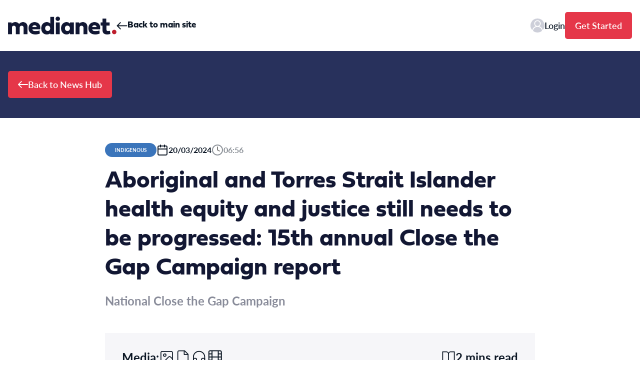

--- FILE ---
content_type: text/html; charset=UTF-8
request_url: https://newshub.medianet.com.au/2024/03/aboriginal-and-torres-strait-islander-health-equity-and-justice-still-needs-to-be-progressed-15th-annual-close-the-gap-campaign-report/41764/
body_size: 19432
content:
<!doctype html>
<html lang="en-AU">
  <head>
    <meta charset="utf-8">
    <meta name="viewport" content="width=device-width, initial-scale=1">
    <link rel="stylesheet" href="https://use.typekit.net/wls1pav.css">
    <title>Aboriginal and Torres Strait Islander health equity and justice still needs to be progressed: 15th annual Close the Gap Campaign report &#8211; News Hub</title>
<meta name='robots' content='max-image-preview:large' />
<link rel='dns-prefetch' href='//stats.wp.com' />
<link rel="alternate" type="application/rss+xml" title="News Hub &raquo; Aboriginal and Torres Strait Islander health equity and justice still needs to be progressed: 15th annual Close the Gap Campaign report Comments Feed" href="https://newshub.medianet.com.au/2024/03/aboriginal-and-torres-strait-islander-health-equity-and-justice-still-needs-to-be-progressed-15th-annual-close-the-gap-campaign-report/41764/feed/" />
<script>
window._wpemojiSettings = {"baseUrl":"https:\/\/s.w.org\/images\/core\/emoji\/14.0.0\/72x72\/","ext":".png","svgUrl":"https:\/\/s.w.org\/images\/core\/emoji\/14.0.0\/svg\/","svgExt":".svg","source":{"concatemoji":"https:\/\/newshub.medianet.com.au\/wp-includes\/js\/wp-emoji-release.min.js?ver=6.2.8"}};
/*! This file is auto-generated */
!function(e,a,t){var n,r,o,i=a.createElement("canvas"),p=i.getContext&&i.getContext("2d");function s(e,t){p.clearRect(0,0,i.width,i.height),p.fillText(e,0,0);e=i.toDataURL();return p.clearRect(0,0,i.width,i.height),p.fillText(t,0,0),e===i.toDataURL()}function c(e){var t=a.createElement("script");t.src=e,t.defer=t.type="text/javascript",a.getElementsByTagName("head")[0].appendChild(t)}for(o=Array("flag","emoji"),t.supports={everything:!0,everythingExceptFlag:!0},r=0;r<o.length;r++)t.supports[o[r]]=function(e){if(p&&p.fillText)switch(p.textBaseline="top",p.font="600 32px Arial",e){case"flag":return s("\ud83c\udff3\ufe0f\u200d\u26a7\ufe0f","\ud83c\udff3\ufe0f\u200b\u26a7\ufe0f")?!1:!s("\ud83c\uddfa\ud83c\uddf3","\ud83c\uddfa\u200b\ud83c\uddf3")&&!s("\ud83c\udff4\udb40\udc67\udb40\udc62\udb40\udc65\udb40\udc6e\udb40\udc67\udb40\udc7f","\ud83c\udff4\u200b\udb40\udc67\u200b\udb40\udc62\u200b\udb40\udc65\u200b\udb40\udc6e\u200b\udb40\udc67\u200b\udb40\udc7f");case"emoji":return!s("\ud83e\udef1\ud83c\udffb\u200d\ud83e\udef2\ud83c\udfff","\ud83e\udef1\ud83c\udffb\u200b\ud83e\udef2\ud83c\udfff")}return!1}(o[r]),t.supports.everything=t.supports.everything&&t.supports[o[r]],"flag"!==o[r]&&(t.supports.everythingExceptFlag=t.supports.everythingExceptFlag&&t.supports[o[r]]);t.supports.everythingExceptFlag=t.supports.everythingExceptFlag&&!t.supports.flag,t.DOMReady=!1,t.readyCallback=function(){t.DOMReady=!0},t.supports.everything||(n=function(){t.readyCallback()},a.addEventListener?(a.addEventListener("DOMContentLoaded",n,!1),e.addEventListener("load",n,!1)):(e.attachEvent("onload",n),a.attachEvent("onreadystatechange",function(){"complete"===a.readyState&&t.readyCallback()})),(e=t.source||{}).concatemoji?c(e.concatemoji):e.wpemoji&&e.twemoji&&(c(e.twemoji),c(e.wpemoji)))}(window,document,window._wpemojiSettings);
</script>
<style>
img.wp-smiley,
img.emoji {
	display: inline !important;
	border: none !important;
	box-shadow: none !important;
	height: 1em !important;
	width: 1em !important;
	margin: 0 0.07em !important;
	vertical-align: -0.1em !important;
	background: none !important;
	padding: 0 !important;
}
</style>
	<link rel='stylesheet' id='wp-block-library-css' href='https://newshub.medianet.com.au/wp-includes/css/dist/block-library/style.min.css?ver=6.2.8' media='all' />
<style id='wp-block-library-inline-css'>
.has-text-align-justify{text-align:justify;}
</style>
<link rel='stylesheet' id='mediaelement-css' href='https://newshub.medianet.com.au/wp-includes/js/mediaelement/mediaelementplayer-legacy.min.css?ver=4.2.17' media='all' />
<link rel='stylesheet' id='wp-mediaelement-css' href='https://newshub.medianet.com.au/wp-includes/js/mediaelement/wp-mediaelement.min.css?ver=6.2.8' media='all' />
<style id='global-styles-inline-css'>
body{--wp--preset--color--black: #000;--wp--preset--color--cyan-bluish-gray: #abb8c3;--wp--preset--color--white: #ffffff;--wp--preset--color--pale-pink: #f78da7;--wp--preset--color--vivid-red: #cf2e2e;--wp--preset--color--luminous-vivid-orange: #ff6900;--wp--preset--color--luminous-vivid-amber: #fcb900;--wp--preset--color--light-green-cyan: #7bdcb5;--wp--preset--color--vivid-green-cyan: #00d084;--wp--preset--color--pale-cyan-blue: #8ed1fc;--wp--preset--color--vivid-cyan-blue: #0693e3;--wp--preset--color--vivid-purple: #9b51e0;--wp--preset--color--inherit: inherit;--wp--preset--color--current: currentcolor;--wp--preset--color--transparent: transparent;--wp--preset--color--white-default: #ffffff;--wp--preset--color--slate-50: #f8fafc;--wp--preset--color--slate-100: #f1f5f9;--wp--preset--color--slate-200: #e2e8f0;--wp--preset--color--slate-300: #cbd5e1;--wp--preset--color--slate-400: #94a3b8;--wp--preset--color--slate-500: #64748b;--wp--preset--color--slate-600: #475569;--wp--preset--color--slate-700: #334155;--wp--preset--color--slate-800: #1e293b;--wp--preset--color--slate-900: #0f172a;--wp--preset--color--gray-50: #f9fafb;--wp--preset--color--gray-100: #f3f4f6;--wp--preset--color--gray-200: #e5e7eb;--wp--preset--color--gray-300: #d1d5db;--wp--preset--color--gray-400: #9ca3af;--wp--preset--color--gray-500: #6b7280;--wp--preset--color--gray-600: #4b5563;--wp--preset--color--gray-700: #374151;--wp--preset--color--gray-800: #1f2937;--wp--preset--color--gray-900: #111827;--wp--preset--color--zinc-50: #fafafa;--wp--preset--color--zinc-100: #f4f4f5;--wp--preset--color--zinc-200: #e4e4e7;--wp--preset--color--zinc-300: #d4d4d8;--wp--preset--color--zinc-400: #a1a1aa;--wp--preset--color--zinc-500: #71717a;--wp--preset--color--zinc-600: #52525b;--wp--preset--color--zinc-700: #3f3f46;--wp--preset--color--zinc-800: #27272a;--wp--preset--color--zinc-900: #18181b;--wp--preset--color--neutral-50: #fafafa;--wp--preset--color--neutral-100: #f5f5f5;--wp--preset--color--neutral-200: #e5e5e5;--wp--preset--color--neutral-300: #d4d4d4;--wp--preset--color--neutral-400: #a3a3a3;--wp--preset--color--neutral-500: #737373;--wp--preset--color--neutral-600: #525252;--wp--preset--color--neutral-700: #404040;--wp--preset--color--neutral-800: #262626;--wp--preset--color--neutral-900: #171717;--wp--preset--color--stone-50: #fafaf9;--wp--preset--color--stone-100: #f5f5f4;--wp--preset--color--stone-200: #e7e5e4;--wp--preset--color--stone-300: #d6d3d1;--wp--preset--color--stone-400: #a8a29e;--wp--preset--color--stone-500: #78716c;--wp--preset--color--stone-600: #57534e;--wp--preset--color--stone-700: #44403c;--wp--preset--color--stone-800: #292524;--wp--preset--color--stone-900: #1c1917;--wp--preset--color--red-50: #fef2f2;--wp--preset--color--red-100: #fee2e2;--wp--preset--color--red-200: #fecaca;--wp--preset--color--red-300: #fca5a5;--wp--preset--color--red-400: #f87171;--wp--preset--color--red-500: #ef4444;--wp--preset--color--red-600: #dc2626;--wp--preset--color--red-700: #b91c1c;--wp--preset--color--red-800: #991b1b;--wp--preset--color--red-900: #7f1d1d;--wp--preset--color--red-default: #bf1f2e;--wp--preset--color--red-coral: #e53749;--wp--preset--color--orange-50: #fff7ed;--wp--preset--color--orange-100: #ffedd5;--wp--preset--color--orange-200: #fed7aa;--wp--preset--color--orange-300: #fdba74;--wp--preset--color--orange-400: #fb923c;--wp--preset--color--orange-500: #f97316;--wp--preset--color--orange-600: #ea580c;--wp--preset--color--orange-700: #c2410c;--wp--preset--color--orange-800: #9a3412;--wp--preset--color--orange-900: #7c2d12;--wp--preset--color--amber-50: #fffbeb;--wp--preset--color--amber-100: #fef3c7;--wp--preset--color--amber-200: #fde68a;--wp--preset--color--amber-300: #fcd34d;--wp--preset--color--amber-400: #fbbf24;--wp--preset--color--amber-500: #f59e0b;--wp--preset--color--amber-600: #d97706;--wp--preset--color--amber-700: #b45309;--wp--preset--color--amber-800: #92400e;--wp--preset--color--amber-900: #78350f;--wp--preset--color--yellow-50: #fefce8;--wp--preset--color--yellow-100: #fef9c3;--wp--preset--color--yellow-200: #fef08a;--wp--preset--color--yellow-300: #fde047;--wp--preset--color--yellow-400: #facc15;--wp--preset--color--yellow-500: #eab308;--wp--preset--color--yellow-600: #ca8a04;--wp--preset--color--yellow-700: #a16207;--wp--preset--color--yellow-800: #854d0e;--wp--preset--color--yellow-900: #713f12;--wp--preset--color--lime-50: #f7fee7;--wp--preset--color--lime-100: #ecfccb;--wp--preset--color--lime-200: #d9f99d;--wp--preset--color--lime-300: #bef264;--wp--preset--color--lime-400: #a3e635;--wp--preset--color--lime-500: #84cc16;--wp--preset--color--lime-600: #65a30d;--wp--preset--color--lime-700: #4d7c0f;--wp--preset--color--lime-800: #3f6212;--wp--preset--color--lime-900: #365314;--wp--preset--color--green-50: #f0fdf4;--wp--preset--color--green-100: #dcfce7;--wp--preset--color--green-200: #bbf7d0;--wp--preset--color--green-300: #86efac;--wp--preset--color--green-400: #4ade80;--wp--preset--color--green-500: #22c55e;--wp--preset--color--green-600: #16a34a;--wp--preset--color--green-700: #15803d;--wp--preset--color--green-800: #166534;--wp--preset--color--green-900: #14532d;--wp--preset--color--emerald-50: #ecfdf5;--wp--preset--color--emerald-100: #d1fae5;--wp--preset--color--emerald-200: #a7f3d0;--wp--preset--color--emerald-300: #6ee7b7;--wp--preset--color--emerald-400: #34d399;--wp--preset--color--emerald-500: #10b981;--wp--preset--color--emerald-600: #059669;--wp--preset--color--emerald-700: #047857;--wp--preset--color--emerald-800: #065f46;--wp--preset--color--emerald-900: #064e3b;--wp--preset--color--teal-50: #f0fdfa;--wp--preset--color--teal-100: #ccfbf1;--wp--preset--color--teal-200: #99f6e4;--wp--preset--color--teal-300: #5eead4;--wp--preset--color--teal-400: #2dd4bf;--wp--preset--color--teal-500: #14b8a6;--wp--preset--color--teal-600: #0d9488;--wp--preset--color--teal-700: #0f766e;--wp--preset--color--teal-800: #115e59;--wp--preset--color--teal-900: #134e4a;--wp--preset--color--cyan-50: #ecfeff;--wp--preset--color--cyan-100: #cffafe;--wp--preset--color--cyan-200: #a5f3fc;--wp--preset--color--cyan-300: #67e8f9;--wp--preset--color--cyan-400: #22d3ee;--wp--preset--color--cyan-500: #06b6d4;--wp--preset--color--cyan-600: #0891b2;--wp--preset--color--cyan-700: #0e7490;--wp--preset--color--cyan-800: #155e75;--wp--preset--color--cyan-900: #164e63;--wp--preset--color--sky-50: #f0f9ff;--wp--preset--color--sky-100: #e0f2fe;--wp--preset--color--sky-200: #bae6fd;--wp--preset--color--sky-300: #7dd3fc;--wp--preset--color--sky-400: #38bdf8;--wp--preset--color--sky-500: #0ea5e9;--wp--preset--color--sky-600: #0284c7;--wp--preset--color--sky-700: #0369a1;--wp--preset--color--sky-800: #075985;--wp--preset--color--sky-900: #0c4a6e;--wp--preset--color--blue-50: #eff6ff;--wp--preset--color--blue-100: #dbeafe;--wp--preset--color--blue-200: #bfdbfe;--wp--preset--color--blue-300: #93c5fd;--wp--preset--color--blue-400: #60a5fa;--wp--preset--color--blue-500: #3b82f6;--wp--preset--color--blue-600: #2563eb;--wp--preset--color--blue-700: #1d4ed8;--wp--preset--color--blue-800: #1e40af;--wp--preset--color--blue-900: #1e3a8a;--wp--preset--color--blue-default: #121733;--wp--preset--color--blue-navy: #121733;--wp--preset--color--blue-navy-50: rgba(12, 23, 37, 0.5);--wp--preset--color--blue-dark: #0c1725;--wp--preset--color--blue-indigo: #28315c;--wp--preset--color--blue-ocean: #3b75bb;--wp--preset--color--indigo-50: #eef2ff;--wp--preset--color--indigo-100: #e0e7ff;--wp--preset--color--indigo-200: #c7d2fe;--wp--preset--color--indigo-300: #a5b4fc;--wp--preset--color--indigo-400: #818cf8;--wp--preset--color--indigo-500: #6366f1;--wp--preset--color--indigo-600: #4f46e5;--wp--preset--color--indigo-700: #4338ca;--wp--preset--color--indigo-800: #3730a3;--wp--preset--color--indigo-900: #312e81;--wp--preset--color--violet-50: #f5f3ff;--wp--preset--color--violet-100: #ede9fe;--wp--preset--color--violet-200: #ddd6fe;--wp--preset--color--violet-300: #c4b5fd;--wp--preset--color--violet-400: #a78bfa;--wp--preset--color--violet-500: #8b5cf6;--wp--preset--color--violet-600: #7c3aed;--wp--preset--color--violet-700: #6d28d9;--wp--preset--color--violet-800: #5b21b6;--wp--preset--color--violet-900: #4c1d95;--wp--preset--color--purple-50: #faf5ff;--wp--preset--color--purple-100: #f3e8ff;--wp--preset--color--purple-200: #e9d5ff;--wp--preset--color--purple-300: #d8b4fe;--wp--preset--color--purple-400: #c084fc;--wp--preset--color--purple-500: #a855f7;--wp--preset--color--purple-600: #9333ea;--wp--preset--color--purple-700: #7e22ce;--wp--preset--color--purple-800: #6b21a8;--wp--preset--color--purple-900: #581c87;--wp--preset--color--fuchsia-50: #fdf4ff;--wp--preset--color--fuchsia-100: #fae8ff;--wp--preset--color--fuchsia-200: #f5d0fe;--wp--preset--color--fuchsia-300: #f0abfc;--wp--preset--color--fuchsia-400: #e879f9;--wp--preset--color--fuchsia-500: #d946ef;--wp--preset--color--fuchsia-600: #c026d3;--wp--preset--color--fuchsia-700: #a21caf;--wp--preset--color--fuchsia-800: #86198f;--wp--preset--color--fuchsia-900: #701a75;--wp--preset--color--pink-50: #fdf2f8;--wp--preset--color--pink-100: #fce7f3;--wp--preset--color--pink-200: #fbcfe8;--wp--preset--color--pink-300: #f9a8d4;--wp--preset--color--pink-400: #f472b6;--wp--preset--color--pink-500: #ec4899;--wp--preset--color--pink-600: #db2777;--wp--preset--color--pink-700: #be185d;--wp--preset--color--pink-800: #9d174d;--wp--preset--color--pink-900: #831843;--wp--preset--color--rose-50: #fff1f2;--wp--preset--color--rose-100: #ffe4e6;--wp--preset--color--rose-200: #fecdd3;--wp--preset--color--rose-300: #fda4af;--wp--preset--color--rose-400: #fb7185;--wp--preset--color--rose-500: #f43f5e;--wp--preset--color--rose-600: #e11d48;--wp--preset--color--rose-700: #be123c;--wp--preset--color--rose-800: #9f1239;--wp--preset--color--rose-900: #881337;--wp--preset--color--grey-default: #f9f9f9;--wp--preset--color--grey-light: #f9f9f9;--wp--preset--color--grey-lavender: #d8dae5;--wp--preset--color--grey-flash: #f6f6f9;--wp--preset--color--grey-seasalt: #f6f6f6;--wp--preset--color--grey-platinum: #d9d9d9;--wp--preset--color--grey-slate: #76788a;--wp--preset--gradient--vivid-cyan-blue-to-vivid-purple: linear-gradient(135deg,rgba(6,147,227,1) 0%,rgb(155,81,224) 100%);--wp--preset--gradient--light-green-cyan-to-vivid-green-cyan: linear-gradient(135deg,rgb(122,220,180) 0%,rgb(0,208,130) 100%);--wp--preset--gradient--luminous-vivid-amber-to-luminous-vivid-orange: linear-gradient(135deg,rgba(252,185,0,1) 0%,rgba(255,105,0,1) 100%);--wp--preset--gradient--luminous-vivid-orange-to-vivid-red: linear-gradient(135deg,rgba(255,105,0,1) 0%,rgb(207,46,46) 100%);--wp--preset--gradient--very-light-gray-to-cyan-bluish-gray: linear-gradient(135deg,rgb(238,238,238) 0%,rgb(169,184,195) 100%);--wp--preset--gradient--cool-to-warm-spectrum: linear-gradient(135deg,rgb(74,234,220) 0%,rgb(151,120,209) 20%,rgb(207,42,186) 40%,rgb(238,44,130) 60%,rgb(251,105,98) 80%,rgb(254,248,76) 100%);--wp--preset--gradient--blush-light-purple: linear-gradient(135deg,rgb(255,206,236) 0%,rgb(152,150,240) 100%);--wp--preset--gradient--blush-bordeaux: linear-gradient(135deg,rgb(254,205,165) 0%,rgb(254,45,45) 50%,rgb(107,0,62) 100%);--wp--preset--gradient--luminous-dusk: linear-gradient(135deg,rgb(255,203,112) 0%,rgb(199,81,192) 50%,rgb(65,88,208) 100%);--wp--preset--gradient--pale-ocean: linear-gradient(135deg,rgb(255,245,203) 0%,rgb(182,227,212) 50%,rgb(51,167,181) 100%);--wp--preset--gradient--electric-grass: linear-gradient(135deg,rgb(202,248,128) 0%,rgb(113,206,126) 100%);--wp--preset--gradient--midnight: linear-gradient(135deg,rgb(2,3,129) 0%,rgb(40,116,252) 100%);--wp--preset--duotone--dark-grayscale: url('#wp-duotone-dark-grayscale');--wp--preset--duotone--grayscale: url('#wp-duotone-grayscale');--wp--preset--duotone--purple-yellow: url('#wp-duotone-purple-yellow');--wp--preset--duotone--blue-red: url('#wp-duotone-blue-red');--wp--preset--duotone--midnight: url('#wp-duotone-midnight');--wp--preset--duotone--magenta-yellow: url('#wp-duotone-magenta-yellow');--wp--preset--duotone--purple-green: url('#wp-duotone-purple-green');--wp--preset--duotone--blue-orange: url('#wp-duotone-blue-orange');--wp--preset--font-size--small: 13px;--wp--preset--font-size--medium: 20px;--wp--preset--font-size--large: 36px;--wp--preset--font-size--x-large: 42px;--wp--preset--font-size--h-1: 4rem;--wp--preset--font-size--h-2: 3rem;--wp--preset--font-size--h-3: 1.875rem;--wp--preset--font-size--b-1: 1.25rem;--wp--preset--font-size--b-2: 1.125rem;--wp--preset--font-size--b-3: 1rem;--wp--preset--font-size--base: 1rem;--wp--preset--font-family--head: fieldwork,Helvetica,Arial,sans-serif;--wp--preset--font-family--body: lato,Helvetica,Arial,sans-serif;--wp--preset--spacing--20: 0.44rem;--wp--preset--spacing--30: 0.67rem;--wp--preset--spacing--40: 1rem;--wp--preset--spacing--50: 1.5rem;--wp--preset--spacing--60: 2.25rem;--wp--preset--spacing--70: 3.38rem;--wp--preset--spacing--80: 5.06rem;--wp--preset--shadow--natural: 6px 6px 9px rgba(0, 0, 0, 0.2);--wp--preset--shadow--deep: 12px 12px 50px rgba(0, 0, 0, 0.4);--wp--preset--shadow--sharp: 6px 6px 0px rgba(0, 0, 0, 0.2);--wp--preset--shadow--outlined: 6px 6px 0px -3px rgba(255, 255, 255, 1), 6px 6px rgba(0, 0, 0, 1);--wp--preset--shadow--crisp: 6px 6px 0px rgba(0, 0, 0, 1);}body { margin: 0; }.wp-site-blocks > .alignleft { float: left; margin-right: 2em; }.wp-site-blocks > .alignright { float: right; margin-left: 2em; }.wp-site-blocks > .aligncenter { justify-content: center; margin-left: auto; margin-right: auto; }:where(.is-layout-flex){gap: 0.5em;}body .is-layout-flow > .alignleft{float: left;margin-inline-start: 0;margin-inline-end: 2em;}body .is-layout-flow > .alignright{float: right;margin-inline-start: 2em;margin-inline-end: 0;}body .is-layout-flow > .aligncenter{margin-left: auto !important;margin-right: auto !important;}body .is-layout-constrained > .alignleft{float: left;margin-inline-start: 0;margin-inline-end: 2em;}body .is-layout-constrained > .alignright{float: right;margin-inline-start: 2em;margin-inline-end: 0;}body .is-layout-constrained > .aligncenter{margin-left: auto !important;margin-right: auto !important;}body .is-layout-constrained > :where(:not(.alignleft):not(.alignright):not(.alignfull)){max-width: var(--wp--style--global--content-size);margin-left: auto !important;margin-right: auto !important;}body .is-layout-constrained > .alignwide{max-width: var(--wp--style--global--wide-size);}body .is-layout-flex{display: flex;}body .is-layout-flex{flex-wrap: wrap;align-items: center;}body .is-layout-flex > *{margin: 0;}body{padding-top: 0px;padding-right: 0px;padding-bottom: 0px;padding-left: 0px;}a:where(:not(.wp-element-button)){text-decoration: underline;}.wp-element-button, .wp-block-button__link{background-color: #32373c;border-width: 0;color: #fff;font-family: inherit;font-size: inherit;line-height: inherit;padding: calc(0.667em + 2px) calc(1.333em + 2px);text-decoration: none;}.has-black-color{color: var(--wp--preset--color--black) !important;}.has-cyan-bluish-gray-color{color: var(--wp--preset--color--cyan-bluish-gray) !important;}.has-white-color{color: var(--wp--preset--color--white) !important;}.has-pale-pink-color{color: var(--wp--preset--color--pale-pink) !important;}.has-vivid-red-color{color: var(--wp--preset--color--vivid-red) !important;}.has-luminous-vivid-orange-color{color: var(--wp--preset--color--luminous-vivid-orange) !important;}.has-luminous-vivid-amber-color{color: var(--wp--preset--color--luminous-vivid-amber) !important;}.has-light-green-cyan-color{color: var(--wp--preset--color--light-green-cyan) !important;}.has-vivid-green-cyan-color{color: var(--wp--preset--color--vivid-green-cyan) !important;}.has-pale-cyan-blue-color{color: var(--wp--preset--color--pale-cyan-blue) !important;}.has-vivid-cyan-blue-color{color: var(--wp--preset--color--vivid-cyan-blue) !important;}.has-vivid-purple-color{color: var(--wp--preset--color--vivid-purple) !important;}.has-inherit-color{color: var(--wp--preset--color--inherit) !important;}.has-current-color{color: var(--wp--preset--color--current) !important;}.has-transparent-color{color: var(--wp--preset--color--transparent) !important;}.has-white-default-color{color: var(--wp--preset--color--white-default) !important;}.has-slate-50-color{color: var(--wp--preset--color--slate-50) !important;}.has-slate-100-color{color: var(--wp--preset--color--slate-100) !important;}.has-slate-200-color{color: var(--wp--preset--color--slate-200) !important;}.has-slate-300-color{color: var(--wp--preset--color--slate-300) !important;}.has-slate-400-color{color: var(--wp--preset--color--slate-400) !important;}.has-slate-500-color{color: var(--wp--preset--color--slate-500) !important;}.has-slate-600-color{color: var(--wp--preset--color--slate-600) !important;}.has-slate-700-color{color: var(--wp--preset--color--slate-700) !important;}.has-slate-800-color{color: var(--wp--preset--color--slate-800) !important;}.has-slate-900-color{color: var(--wp--preset--color--slate-900) !important;}.has-gray-50-color{color: var(--wp--preset--color--gray-50) !important;}.has-gray-100-color{color: var(--wp--preset--color--gray-100) !important;}.has-gray-200-color{color: var(--wp--preset--color--gray-200) !important;}.has-gray-300-color{color: var(--wp--preset--color--gray-300) !important;}.has-gray-400-color{color: var(--wp--preset--color--gray-400) !important;}.has-gray-500-color{color: var(--wp--preset--color--gray-500) !important;}.has-gray-600-color{color: var(--wp--preset--color--gray-600) !important;}.has-gray-700-color{color: var(--wp--preset--color--gray-700) !important;}.has-gray-800-color{color: var(--wp--preset--color--gray-800) !important;}.has-gray-900-color{color: var(--wp--preset--color--gray-900) !important;}.has-zinc-50-color{color: var(--wp--preset--color--zinc-50) !important;}.has-zinc-100-color{color: var(--wp--preset--color--zinc-100) !important;}.has-zinc-200-color{color: var(--wp--preset--color--zinc-200) !important;}.has-zinc-300-color{color: var(--wp--preset--color--zinc-300) !important;}.has-zinc-400-color{color: var(--wp--preset--color--zinc-400) !important;}.has-zinc-500-color{color: var(--wp--preset--color--zinc-500) !important;}.has-zinc-600-color{color: var(--wp--preset--color--zinc-600) !important;}.has-zinc-700-color{color: var(--wp--preset--color--zinc-700) !important;}.has-zinc-800-color{color: var(--wp--preset--color--zinc-800) !important;}.has-zinc-900-color{color: var(--wp--preset--color--zinc-900) !important;}.has-neutral-50-color{color: var(--wp--preset--color--neutral-50) !important;}.has-neutral-100-color{color: var(--wp--preset--color--neutral-100) !important;}.has-neutral-200-color{color: var(--wp--preset--color--neutral-200) !important;}.has-neutral-300-color{color: var(--wp--preset--color--neutral-300) !important;}.has-neutral-400-color{color: var(--wp--preset--color--neutral-400) !important;}.has-neutral-500-color{color: var(--wp--preset--color--neutral-500) !important;}.has-neutral-600-color{color: var(--wp--preset--color--neutral-600) !important;}.has-neutral-700-color{color: var(--wp--preset--color--neutral-700) !important;}.has-neutral-800-color{color: var(--wp--preset--color--neutral-800) !important;}.has-neutral-900-color{color: var(--wp--preset--color--neutral-900) !important;}.has-stone-50-color{color: var(--wp--preset--color--stone-50) !important;}.has-stone-100-color{color: var(--wp--preset--color--stone-100) !important;}.has-stone-200-color{color: var(--wp--preset--color--stone-200) !important;}.has-stone-300-color{color: var(--wp--preset--color--stone-300) !important;}.has-stone-400-color{color: var(--wp--preset--color--stone-400) !important;}.has-stone-500-color{color: var(--wp--preset--color--stone-500) !important;}.has-stone-600-color{color: var(--wp--preset--color--stone-600) !important;}.has-stone-700-color{color: var(--wp--preset--color--stone-700) !important;}.has-stone-800-color{color: var(--wp--preset--color--stone-800) !important;}.has-stone-900-color{color: var(--wp--preset--color--stone-900) !important;}.has-red-50-color{color: var(--wp--preset--color--red-50) !important;}.has-red-100-color{color: var(--wp--preset--color--red-100) !important;}.has-red-200-color{color: var(--wp--preset--color--red-200) !important;}.has-red-300-color{color: var(--wp--preset--color--red-300) !important;}.has-red-400-color{color: var(--wp--preset--color--red-400) !important;}.has-red-500-color{color: var(--wp--preset--color--red-500) !important;}.has-red-600-color{color: var(--wp--preset--color--red-600) !important;}.has-red-700-color{color: var(--wp--preset--color--red-700) !important;}.has-red-800-color{color: var(--wp--preset--color--red-800) !important;}.has-red-900-color{color: var(--wp--preset--color--red-900) !important;}.has-red-default-color{color: var(--wp--preset--color--red-default) !important;}.has-red-coral-color{color: var(--wp--preset--color--red-coral) !important;}.has-orange-50-color{color: var(--wp--preset--color--orange-50) !important;}.has-orange-100-color{color: var(--wp--preset--color--orange-100) !important;}.has-orange-200-color{color: var(--wp--preset--color--orange-200) !important;}.has-orange-300-color{color: var(--wp--preset--color--orange-300) !important;}.has-orange-400-color{color: var(--wp--preset--color--orange-400) !important;}.has-orange-500-color{color: var(--wp--preset--color--orange-500) !important;}.has-orange-600-color{color: var(--wp--preset--color--orange-600) !important;}.has-orange-700-color{color: var(--wp--preset--color--orange-700) !important;}.has-orange-800-color{color: var(--wp--preset--color--orange-800) !important;}.has-orange-900-color{color: var(--wp--preset--color--orange-900) !important;}.has-amber-50-color{color: var(--wp--preset--color--amber-50) !important;}.has-amber-100-color{color: var(--wp--preset--color--amber-100) !important;}.has-amber-200-color{color: var(--wp--preset--color--amber-200) !important;}.has-amber-300-color{color: var(--wp--preset--color--amber-300) !important;}.has-amber-400-color{color: var(--wp--preset--color--amber-400) !important;}.has-amber-500-color{color: var(--wp--preset--color--amber-500) !important;}.has-amber-600-color{color: var(--wp--preset--color--amber-600) !important;}.has-amber-700-color{color: var(--wp--preset--color--amber-700) !important;}.has-amber-800-color{color: var(--wp--preset--color--amber-800) !important;}.has-amber-900-color{color: var(--wp--preset--color--amber-900) !important;}.has-yellow-50-color{color: var(--wp--preset--color--yellow-50) !important;}.has-yellow-100-color{color: var(--wp--preset--color--yellow-100) !important;}.has-yellow-200-color{color: var(--wp--preset--color--yellow-200) !important;}.has-yellow-300-color{color: var(--wp--preset--color--yellow-300) !important;}.has-yellow-400-color{color: var(--wp--preset--color--yellow-400) !important;}.has-yellow-500-color{color: var(--wp--preset--color--yellow-500) !important;}.has-yellow-600-color{color: var(--wp--preset--color--yellow-600) !important;}.has-yellow-700-color{color: var(--wp--preset--color--yellow-700) !important;}.has-yellow-800-color{color: var(--wp--preset--color--yellow-800) !important;}.has-yellow-900-color{color: var(--wp--preset--color--yellow-900) !important;}.has-lime-50-color{color: var(--wp--preset--color--lime-50) !important;}.has-lime-100-color{color: var(--wp--preset--color--lime-100) !important;}.has-lime-200-color{color: var(--wp--preset--color--lime-200) !important;}.has-lime-300-color{color: var(--wp--preset--color--lime-300) !important;}.has-lime-400-color{color: var(--wp--preset--color--lime-400) !important;}.has-lime-500-color{color: var(--wp--preset--color--lime-500) !important;}.has-lime-600-color{color: var(--wp--preset--color--lime-600) !important;}.has-lime-700-color{color: var(--wp--preset--color--lime-700) !important;}.has-lime-800-color{color: var(--wp--preset--color--lime-800) !important;}.has-lime-900-color{color: var(--wp--preset--color--lime-900) !important;}.has-green-50-color{color: var(--wp--preset--color--green-50) !important;}.has-green-100-color{color: var(--wp--preset--color--green-100) !important;}.has-green-200-color{color: var(--wp--preset--color--green-200) !important;}.has-green-300-color{color: var(--wp--preset--color--green-300) !important;}.has-green-400-color{color: var(--wp--preset--color--green-400) !important;}.has-green-500-color{color: var(--wp--preset--color--green-500) !important;}.has-green-600-color{color: var(--wp--preset--color--green-600) !important;}.has-green-700-color{color: var(--wp--preset--color--green-700) !important;}.has-green-800-color{color: var(--wp--preset--color--green-800) !important;}.has-green-900-color{color: var(--wp--preset--color--green-900) !important;}.has-emerald-50-color{color: var(--wp--preset--color--emerald-50) !important;}.has-emerald-100-color{color: var(--wp--preset--color--emerald-100) !important;}.has-emerald-200-color{color: var(--wp--preset--color--emerald-200) !important;}.has-emerald-300-color{color: var(--wp--preset--color--emerald-300) !important;}.has-emerald-400-color{color: var(--wp--preset--color--emerald-400) !important;}.has-emerald-500-color{color: var(--wp--preset--color--emerald-500) !important;}.has-emerald-600-color{color: var(--wp--preset--color--emerald-600) !important;}.has-emerald-700-color{color: var(--wp--preset--color--emerald-700) !important;}.has-emerald-800-color{color: var(--wp--preset--color--emerald-800) !important;}.has-emerald-900-color{color: var(--wp--preset--color--emerald-900) !important;}.has-teal-50-color{color: var(--wp--preset--color--teal-50) !important;}.has-teal-100-color{color: var(--wp--preset--color--teal-100) !important;}.has-teal-200-color{color: var(--wp--preset--color--teal-200) !important;}.has-teal-300-color{color: var(--wp--preset--color--teal-300) !important;}.has-teal-400-color{color: var(--wp--preset--color--teal-400) !important;}.has-teal-500-color{color: var(--wp--preset--color--teal-500) !important;}.has-teal-600-color{color: var(--wp--preset--color--teal-600) !important;}.has-teal-700-color{color: var(--wp--preset--color--teal-700) !important;}.has-teal-800-color{color: var(--wp--preset--color--teal-800) !important;}.has-teal-900-color{color: var(--wp--preset--color--teal-900) !important;}.has-cyan-50-color{color: var(--wp--preset--color--cyan-50) !important;}.has-cyan-100-color{color: var(--wp--preset--color--cyan-100) !important;}.has-cyan-200-color{color: var(--wp--preset--color--cyan-200) !important;}.has-cyan-300-color{color: var(--wp--preset--color--cyan-300) !important;}.has-cyan-400-color{color: var(--wp--preset--color--cyan-400) !important;}.has-cyan-500-color{color: var(--wp--preset--color--cyan-500) !important;}.has-cyan-600-color{color: var(--wp--preset--color--cyan-600) !important;}.has-cyan-700-color{color: var(--wp--preset--color--cyan-700) !important;}.has-cyan-800-color{color: var(--wp--preset--color--cyan-800) !important;}.has-cyan-900-color{color: var(--wp--preset--color--cyan-900) !important;}.has-sky-50-color{color: var(--wp--preset--color--sky-50) !important;}.has-sky-100-color{color: var(--wp--preset--color--sky-100) !important;}.has-sky-200-color{color: var(--wp--preset--color--sky-200) !important;}.has-sky-300-color{color: var(--wp--preset--color--sky-300) !important;}.has-sky-400-color{color: var(--wp--preset--color--sky-400) !important;}.has-sky-500-color{color: var(--wp--preset--color--sky-500) !important;}.has-sky-600-color{color: var(--wp--preset--color--sky-600) !important;}.has-sky-700-color{color: var(--wp--preset--color--sky-700) !important;}.has-sky-800-color{color: var(--wp--preset--color--sky-800) !important;}.has-sky-900-color{color: var(--wp--preset--color--sky-900) !important;}.has-blue-50-color{color: var(--wp--preset--color--blue-50) !important;}.has-blue-100-color{color: var(--wp--preset--color--blue-100) !important;}.has-blue-200-color{color: var(--wp--preset--color--blue-200) !important;}.has-blue-300-color{color: var(--wp--preset--color--blue-300) !important;}.has-blue-400-color{color: var(--wp--preset--color--blue-400) !important;}.has-blue-500-color{color: var(--wp--preset--color--blue-500) !important;}.has-blue-600-color{color: var(--wp--preset--color--blue-600) !important;}.has-blue-700-color{color: var(--wp--preset--color--blue-700) !important;}.has-blue-800-color{color: var(--wp--preset--color--blue-800) !important;}.has-blue-900-color{color: var(--wp--preset--color--blue-900) !important;}.has-blue-default-color{color: var(--wp--preset--color--blue-default) !important;}.has-blue-navy-color{color: var(--wp--preset--color--blue-navy) !important;}.has-blue-navy-50-color{color: var(--wp--preset--color--blue-navy-50) !important;}.has-blue-dark-color{color: var(--wp--preset--color--blue-dark) !important;}.has-blue-indigo-color{color: var(--wp--preset--color--blue-indigo) !important;}.has-blue-ocean-color{color: var(--wp--preset--color--blue-ocean) !important;}.has-indigo-50-color{color: var(--wp--preset--color--indigo-50) !important;}.has-indigo-100-color{color: var(--wp--preset--color--indigo-100) !important;}.has-indigo-200-color{color: var(--wp--preset--color--indigo-200) !important;}.has-indigo-300-color{color: var(--wp--preset--color--indigo-300) !important;}.has-indigo-400-color{color: var(--wp--preset--color--indigo-400) !important;}.has-indigo-500-color{color: var(--wp--preset--color--indigo-500) !important;}.has-indigo-600-color{color: var(--wp--preset--color--indigo-600) !important;}.has-indigo-700-color{color: var(--wp--preset--color--indigo-700) !important;}.has-indigo-800-color{color: var(--wp--preset--color--indigo-800) !important;}.has-indigo-900-color{color: var(--wp--preset--color--indigo-900) !important;}.has-violet-50-color{color: var(--wp--preset--color--violet-50) !important;}.has-violet-100-color{color: var(--wp--preset--color--violet-100) !important;}.has-violet-200-color{color: var(--wp--preset--color--violet-200) !important;}.has-violet-300-color{color: var(--wp--preset--color--violet-300) !important;}.has-violet-400-color{color: var(--wp--preset--color--violet-400) !important;}.has-violet-500-color{color: var(--wp--preset--color--violet-500) !important;}.has-violet-600-color{color: var(--wp--preset--color--violet-600) !important;}.has-violet-700-color{color: var(--wp--preset--color--violet-700) !important;}.has-violet-800-color{color: var(--wp--preset--color--violet-800) !important;}.has-violet-900-color{color: var(--wp--preset--color--violet-900) !important;}.has-purple-50-color{color: var(--wp--preset--color--purple-50) !important;}.has-purple-100-color{color: var(--wp--preset--color--purple-100) !important;}.has-purple-200-color{color: var(--wp--preset--color--purple-200) !important;}.has-purple-300-color{color: var(--wp--preset--color--purple-300) !important;}.has-purple-400-color{color: var(--wp--preset--color--purple-400) !important;}.has-purple-500-color{color: var(--wp--preset--color--purple-500) !important;}.has-purple-600-color{color: var(--wp--preset--color--purple-600) !important;}.has-purple-700-color{color: var(--wp--preset--color--purple-700) !important;}.has-purple-800-color{color: var(--wp--preset--color--purple-800) !important;}.has-purple-900-color{color: var(--wp--preset--color--purple-900) !important;}.has-fuchsia-50-color{color: var(--wp--preset--color--fuchsia-50) !important;}.has-fuchsia-100-color{color: var(--wp--preset--color--fuchsia-100) !important;}.has-fuchsia-200-color{color: var(--wp--preset--color--fuchsia-200) !important;}.has-fuchsia-300-color{color: var(--wp--preset--color--fuchsia-300) !important;}.has-fuchsia-400-color{color: var(--wp--preset--color--fuchsia-400) !important;}.has-fuchsia-500-color{color: var(--wp--preset--color--fuchsia-500) !important;}.has-fuchsia-600-color{color: var(--wp--preset--color--fuchsia-600) !important;}.has-fuchsia-700-color{color: var(--wp--preset--color--fuchsia-700) !important;}.has-fuchsia-800-color{color: var(--wp--preset--color--fuchsia-800) !important;}.has-fuchsia-900-color{color: var(--wp--preset--color--fuchsia-900) !important;}.has-pink-50-color{color: var(--wp--preset--color--pink-50) !important;}.has-pink-100-color{color: var(--wp--preset--color--pink-100) !important;}.has-pink-200-color{color: var(--wp--preset--color--pink-200) !important;}.has-pink-300-color{color: var(--wp--preset--color--pink-300) !important;}.has-pink-400-color{color: var(--wp--preset--color--pink-400) !important;}.has-pink-500-color{color: var(--wp--preset--color--pink-500) !important;}.has-pink-600-color{color: var(--wp--preset--color--pink-600) !important;}.has-pink-700-color{color: var(--wp--preset--color--pink-700) !important;}.has-pink-800-color{color: var(--wp--preset--color--pink-800) !important;}.has-pink-900-color{color: var(--wp--preset--color--pink-900) !important;}.has-rose-50-color{color: var(--wp--preset--color--rose-50) !important;}.has-rose-100-color{color: var(--wp--preset--color--rose-100) !important;}.has-rose-200-color{color: var(--wp--preset--color--rose-200) !important;}.has-rose-300-color{color: var(--wp--preset--color--rose-300) !important;}.has-rose-400-color{color: var(--wp--preset--color--rose-400) !important;}.has-rose-500-color{color: var(--wp--preset--color--rose-500) !important;}.has-rose-600-color{color: var(--wp--preset--color--rose-600) !important;}.has-rose-700-color{color: var(--wp--preset--color--rose-700) !important;}.has-rose-800-color{color: var(--wp--preset--color--rose-800) !important;}.has-rose-900-color{color: var(--wp--preset--color--rose-900) !important;}.has-grey-default-color{color: var(--wp--preset--color--grey-default) !important;}.has-grey-light-color{color: var(--wp--preset--color--grey-light) !important;}.has-grey-lavender-color{color: var(--wp--preset--color--grey-lavender) !important;}.has-grey-flash-color{color: var(--wp--preset--color--grey-flash) !important;}.has-grey-seasalt-color{color: var(--wp--preset--color--grey-seasalt) !important;}.has-grey-platinum-color{color: var(--wp--preset--color--grey-platinum) !important;}.has-grey-slate-color{color: var(--wp--preset--color--grey-slate) !important;}.has-black-background-color{background-color: var(--wp--preset--color--black) !important;}.has-cyan-bluish-gray-background-color{background-color: var(--wp--preset--color--cyan-bluish-gray) !important;}.has-white-background-color{background-color: var(--wp--preset--color--white) !important;}.has-pale-pink-background-color{background-color: var(--wp--preset--color--pale-pink) !important;}.has-vivid-red-background-color{background-color: var(--wp--preset--color--vivid-red) !important;}.has-luminous-vivid-orange-background-color{background-color: var(--wp--preset--color--luminous-vivid-orange) !important;}.has-luminous-vivid-amber-background-color{background-color: var(--wp--preset--color--luminous-vivid-amber) !important;}.has-light-green-cyan-background-color{background-color: var(--wp--preset--color--light-green-cyan) !important;}.has-vivid-green-cyan-background-color{background-color: var(--wp--preset--color--vivid-green-cyan) !important;}.has-pale-cyan-blue-background-color{background-color: var(--wp--preset--color--pale-cyan-blue) !important;}.has-vivid-cyan-blue-background-color{background-color: var(--wp--preset--color--vivid-cyan-blue) !important;}.has-vivid-purple-background-color{background-color: var(--wp--preset--color--vivid-purple) !important;}.has-inherit-background-color{background-color: var(--wp--preset--color--inherit) !important;}.has-current-background-color{background-color: var(--wp--preset--color--current) !important;}.has-transparent-background-color{background-color: var(--wp--preset--color--transparent) !important;}.has-white-default-background-color{background-color: var(--wp--preset--color--white-default) !important;}.has-slate-50-background-color{background-color: var(--wp--preset--color--slate-50) !important;}.has-slate-100-background-color{background-color: var(--wp--preset--color--slate-100) !important;}.has-slate-200-background-color{background-color: var(--wp--preset--color--slate-200) !important;}.has-slate-300-background-color{background-color: var(--wp--preset--color--slate-300) !important;}.has-slate-400-background-color{background-color: var(--wp--preset--color--slate-400) !important;}.has-slate-500-background-color{background-color: var(--wp--preset--color--slate-500) !important;}.has-slate-600-background-color{background-color: var(--wp--preset--color--slate-600) !important;}.has-slate-700-background-color{background-color: var(--wp--preset--color--slate-700) !important;}.has-slate-800-background-color{background-color: var(--wp--preset--color--slate-800) !important;}.has-slate-900-background-color{background-color: var(--wp--preset--color--slate-900) !important;}.has-gray-50-background-color{background-color: var(--wp--preset--color--gray-50) !important;}.has-gray-100-background-color{background-color: var(--wp--preset--color--gray-100) !important;}.has-gray-200-background-color{background-color: var(--wp--preset--color--gray-200) !important;}.has-gray-300-background-color{background-color: var(--wp--preset--color--gray-300) !important;}.has-gray-400-background-color{background-color: var(--wp--preset--color--gray-400) !important;}.has-gray-500-background-color{background-color: var(--wp--preset--color--gray-500) !important;}.has-gray-600-background-color{background-color: var(--wp--preset--color--gray-600) !important;}.has-gray-700-background-color{background-color: var(--wp--preset--color--gray-700) !important;}.has-gray-800-background-color{background-color: var(--wp--preset--color--gray-800) !important;}.has-gray-900-background-color{background-color: var(--wp--preset--color--gray-900) !important;}.has-zinc-50-background-color{background-color: var(--wp--preset--color--zinc-50) !important;}.has-zinc-100-background-color{background-color: var(--wp--preset--color--zinc-100) !important;}.has-zinc-200-background-color{background-color: var(--wp--preset--color--zinc-200) !important;}.has-zinc-300-background-color{background-color: var(--wp--preset--color--zinc-300) !important;}.has-zinc-400-background-color{background-color: var(--wp--preset--color--zinc-400) !important;}.has-zinc-500-background-color{background-color: var(--wp--preset--color--zinc-500) !important;}.has-zinc-600-background-color{background-color: var(--wp--preset--color--zinc-600) !important;}.has-zinc-700-background-color{background-color: var(--wp--preset--color--zinc-700) !important;}.has-zinc-800-background-color{background-color: var(--wp--preset--color--zinc-800) !important;}.has-zinc-900-background-color{background-color: var(--wp--preset--color--zinc-900) !important;}.has-neutral-50-background-color{background-color: var(--wp--preset--color--neutral-50) !important;}.has-neutral-100-background-color{background-color: var(--wp--preset--color--neutral-100) !important;}.has-neutral-200-background-color{background-color: var(--wp--preset--color--neutral-200) !important;}.has-neutral-300-background-color{background-color: var(--wp--preset--color--neutral-300) !important;}.has-neutral-400-background-color{background-color: var(--wp--preset--color--neutral-400) !important;}.has-neutral-500-background-color{background-color: var(--wp--preset--color--neutral-500) !important;}.has-neutral-600-background-color{background-color: var(--wp--preset--color--neutral-600) !important;}.has-neutral-700-background-color{background-color: var(--wp--preset--color--neutral-700) !important;}.has-neutral-800-background-color{background-color: var(--wp--preset--color--neutral-800) !important;}.has-neutral-900-background-color{background-color: var(--wp--preset--color--neutral-900) !important;}.has-stone-50-background-color{background-color: var(--wp--preset--color--stone-50) !important;}.has-stone-100-background-color{background-color: var(--wp--preset--color--stone-100) !important;}.has-stone-200-background-color{background-color: var(--wp--preset--color--stone-200) !important;}.has-stone-300-background-color{background-color: var(--wp--preset--color--stone-300) !important;}.has-stone-400-background-color{background-color: var(--wp--preset--color--stone-400) !important;}.has-stone-500-background-color{background-color: var(--wp--preset--color--stone-500) !important;}.has-stone-600-background-color{background-color: var(--wp--preset--color--stone-600) !important;}.has-stone-700-background-color{background-color: var(--wp--preset--color--stone-700) !important;}.has-stone-800-background-color{background-color: var(--wp--preset--color--stone-800) !important;}.has-stone-900-background-color{background-color: var(--wp--preset--color--stone-900) !important;}.has-red-50-background-color{background-color: var(--wp--preset--color--red-50) !important;}.has-red-100-background-color{background-color: var(--wp--preset--color--red-100) !important;}.has-red-200-background-color{background-color: var(--wp--preset--color--red-200) !important;}.has-red-300-background-color{background-color: var(--wp--preset--color--red-300) !important;}.has-red-400-background-color{background-color: var(--wp--preset--color--red-400) !important;}.has-red-500-background-color{background-color: var(--wp--preset--color--red-500) !important;}.has-red-600-background-color{background-color: var(--wp--preset--color--red-600) !important;}.has-red-700-background-color{background-color: var(--wp--preset--color--red-700) !important;}.has-red-800-background-color{background-color: var(--wp--preset--color--red-800) !important;}.has-red-900-background-color{background-color: var(--wp--preset--color--red-900) !important;}.has-red-default-background-color{background-color: var(--wp--preset--color--red-default) !important;}.has-red-coral-background-color{background-color: var(--wp--preset--color--red-coral) !important;}.has-orange-50-background-color{background-color: var(--wp--preset--color--orange-50) !important;}.has-orange-100-background-color{background-color: var(--wp--preset--color--orange-100) !important;}.has-orange-200-background-color{background-color: var(--wp--preset--color--orange-200) !important;}.has-orange-300-background-color{background-color: var(--wp--preset--color--orange-300) !important;}.has-orange-400-background-color{background-color: var(--wp--preset--color--orange-400) !important;}.has-orange-500-background-color{background-color: var(--wp--preset--color--orange-500) !important;}.has-orange-600-background-color{background-color: var(--wp--preset--color--orange-600) !important;}.has-orange-700-background-color{background-color: var(--wp--preset--color--orange-700) !important;}.has-orange-800-background-color{background-color: var(--wp--preset--color--orange-800) !important;}.has-orange-900-background-color{background-color: var(--wp--preset--color--orange-900) !important;}.has-amber-50-background-color{background-color: var(--wp--preset--color--amber-50) !important;}.has-amber-100-background-color{background-color: var(--wp--preset--color--amber-100) !important;}.has-amber-200-background-color{background-color: var(--wp--preset--color--amber-200) !important;}.has-amber-300-background-color{background-color: var(--wp--preset--color--amber-300) !important;}.has-amber-400-background-color{background-color: var(--wp--preset--color--amber-400) !important;}.has-amber-500-background-color{background-color: var(--wp--preset--color--amber-500) !important;}.has-amber-600-background-color{background-color: var(--wp--preset--color--amber-600) !important;}.has-amber-700-background-color{background-color: var(--wp--preset--color--amber-700) !important;}.has-amber-800-background-color{background-color: var(--wp--preset--color--amber-800) !important;}.has-amber-900-background-color{background-color: var(--wp--preset--color--amber-900) !important;}.has-yellow-50-background-color{background-color: var(--wp--preset--color--yellow-50) !important;}.has-yellow-100-background-color{background-color: var(--wp--preset--color--yellow-100) !important;}.has-yellow-200-background-color{background-color: var(--wp--preset--color--yellow-200) !important;}.has-yellow-300-background-color{background-color: var(--wp--preset--color--yellow-300) !important;}.has-yellow-400-background-color{background-color: var(--wp--preset--color--yellow-400) !important;}.has-yellow-500-background-color{background-color: var(--wp--preset--color--yellow-500) !important;}.has-yellow-600-background-color{background-color: var(--wp--preset--color--yellow-600) !important;}.has-yellow-700-background-color{background-color: var(--wp--preset--color--yellow-700) !important;}.has-yellow-800-background-color{background-color: var(--wp--preset--color--yellow-800) !important;}.has-yellow-900-background-color{background-color: var(--wp--preset--color--yellow-900) !important;}.has-lime-50-background-color{background-color: var(--wp--preset--color--lime-50) !important;}.has-lime-100-background-color{background-color: var(--wp--preset--color--lime-100) !important;}.has-lime-200-background-color{background-color: var(--wp--preset--color--lime-200) !important;}.has-lime-300-background-color{background-color: var(--wp--preset--color--lime-300) !important;}.has-lime-400-background-color{background-color: var(--wp--preset--color--lime-400) !important;}.has-lime-500-background-color{background-color: var(--wp--preset--color--lime-500) !important;}.has-lime-600-background-color{background-color: var(--wp--preset--color--lime-600) !important;}.has-lime-700-background-color{background-color: var(--wp--preset--color--lime-700) !important;}.has-lime-800-background-color{background-color: var(--wp--preset--color--lime-800) !important;}.has-lime-900-background-color{background-color: var(--wp--preset--color--lime-900) !important;}.has-green-50-background-color{background-color: var(--wp--preset--color--green-50) !important;}.has-green-100-background-color{background-color: var(--wp--preset--color--green-100) !important;}.has-green-200-background-color{background-color: var(--wp--preset--color--green-200) !important;}.has-green-300-background-color{background-color: var(--wp--preset--color--green-300) !important;}.has-green-400-background-color{background-color: var(--wp--preset--color--green-400) !important;}.has-green-500-background-color{background-color: var(--wp--preset--color--green-500) !important;}.has-green-600-background-color{background-color: var(--wp--preset--color--green-600) !important;}.has-green-700-background-color{background-color: var(--wp--preset--color--green-700) !important;}.has-green-800-background-color{background-color: var(--wp--preset--color--green-800) !important;}.has-green-900-background-color{background-color: var(--wp--preset--color--green-900) !important;}.has-emerald-50-background-color{background-color: var(--wp--preset--color--emerald-50) !important;}.has-emerald-100-background-color{background-color: var(--wp--preset--color--emerald-100) !important;}.has-emerald-200-background-color{background-color: var(--wp--preset--color--emerald-200) !important;}.has-emerald-300-background-color{background-color: var(--wp--preset--color--emerald-300) !important;}.has-emerald-400-background-color{background-color: var(--wp--preset--color--emerald-400) !important;}.has-emerald-500-background-color{background-color: var(--wp--preset--color--emerald-500) !important;}.has-emerald-600-background-color{background-color: var(--wp--preset--color--emerald-600) !important;}.has-emerald-700-background-color{background-color: var(--wp--preset--color--emerald-700) !important;}.has-emerald-800-background-color{background-color: var(--wp--preset--color--emerald-800) !important;}.has-emerald-900-background-color{background-color: var(--wp--preset--color--emerald-900) !important;}.has-teal-50-background-color{background-color: var(--wp--preset--color--teal-50) !important;}.has-teal-100-background-color{background-color: var(--wp--preset--color--teal-100) !important;}.has-teal-200-background-color{background-color: var(--wp--preset--color--teal-200) !important;}.has-teal-300-background-color{background-color: var(--wp--preset--color--teal-300) !important;}.has-teal-400-background-color{background-color: var(--wp--preset--color--teal-400) !important;}.has-teal-500-background-color{background-color: var(--wp--preset--color--teal-500) !important;}.has-teal-600-background-color{background-color: var(--wp--preset--color--teal-600) !important;}.has-teal-700-background-color{background-color: var(--wp--preset--color--teal-700) !important;}.has-teal-800-background-color{background-color: var(--wp--preset--color--teal-800) !important;}.has-teal-900-background-color{background-color: var(--wp--preset--color--teal-900) !important;}.has-cyan-50-background-color{background-color: var(--wp--preset--color--cyan-50) !important;}.has-cyan-100-background-color{background-color: var(--wp--preset--color--cyan-100) !important;}.has-cyan-200-background-color{background-color: var(--wp--preset--color--cyan-200) !important;}.has-cyan-300-background-color{background-color: var(--wp--preset--color--cyan-300) !important;}.has-cyan-400-background-color{background-color: var(--wp--preset--color--cyan-400) !important;}.has-cyan-500-background-color{background-color: var(--wp--preset--color--cyan-500) !important;}.has-cyan-600-background-color{background-color: var(--wp--preset--color--cyan-600) !important;}.has-cyan-700-background-color{background-color: var(--wp--preset--color--cyan-700) !important;}.has-cyan-800-background-color{background-color: var(--wp--preset--color--cyan-800) !important;}.has-cyan-900-background-color{background-color: var(--wp--preset--color--cyan-900) !important;}.has-sky-50-background-color{background-color: var(--wp--preset--color--sky-50) !important;}.has-sky-100-background-color{background-color: var(--wp--preset--color--sky-100) !important;}.has-sky-200-background-color{background-color: var(--wp--preset--color--sky-200) !important;}.has-sky-300-background-color{background-color: var(--wp--preset--color--sky-300) !important;}.has-sky-400-background-color{background-color: var(--wp--preset--color--sky-400) !important;}.has-sky-500-background-color{background-color: var(--wp--preset--color--sky-500) !important;}.has-sky-600-background-color{background-color: var(--wp--preset--color--sky-600) !important;}.has-sky-700-background-color{background-color: var(--wp--preset--color--sky-700) !important;}.has-sky-800-background-color{background-color: var(--wp--preset--color--sky-800) !important;}.has-sky-900-background-color{background-color: var(--wp--preset--color--sky-900) !important;}.has-blue-50-background-color{background-color: var(--wp--preset--color--blue-50) !important;}.has-blue-100-background-color{background-color: var(--wp--preset--color--blue-100) !important;}.has-blue-200-background-color{background-color: var(--wp--preset--color--blue-200) !important;}.has-blue-300-background-color{background-color: var(--wp--preset--color--blue-300) !important;}.has-blue-400-background-color{background-color: var(--wp--preset--color--blue-400) !important;}.has-blue-500-background-color{background-color: var(--wp--preset--color--blue-500) !important;}.has-blue-600-background-color{background-color: var(--wp--preset--color--blue-600) !important;}.has-blue-700-background-color{background-color: var(--wp--preset--color--blue-700) !important;}.has-blue-800-background-color{background-color: var(--wp--preset--color--blue-800) !important;}.has-blue-900-background-color{background-color: var(--wp--preset--color--blue-900) !important;}.has-blue-default-background-color{background-color: var(--wp--preset--color--blue-default) !important;}.has-blue-navy-background-color{background-color: var(--wp--preset--color--blue-navy) !important;}.has-blue-navy-50-background-color{background-color: var(--wp--preset--color--blue-navy-50) !important;}.has-blue-dark-background-color{background-color: var(--wp--preset--color--blue-dark) !important;}.has-blue-indigo-background-color{background-color: var(--wp--preset--color--blue-indigo) !important;}.has-blue-ocean-background-color{background-color: var(--wp--preset--color--blue-ocean) !important;}.has-indigo-50-background-color{background-color: var(--wp--preset--color--indigo-50) !important;}.has-indigo-100-background-color{background-color: var(--wp--preset--color--indigo-100) !important;}.has-indigo-200-background-color{background-color: var(--wp--preset--color--indigo-200) !important;}.has-indigo-300-background-color{background-color: var(--wp--preset--color--indigo-300) !important;}.has-indigo-400-background-color{background-color: var(--wp--preset--color--indigo-400) !important;}.has-indigo-500-background-color{background-color: var(--wp--preset--color--indigo-500) !important;}.has-indigo-600-background-color{background-color: var(--wp--preset--color--indigo-600) !important;}.has-indigo-700-background-color{background-color: var(--wp--preset--color--indigo-700) !important;}.has-indigo-800-background-color{background-color: var(--wp--preset--color--indigo-800) !important;}.has-indigo-900-background-color{background-color: var(--wp--preset--color--indigo-900) !important;}.has-violet-50-background-color{background-color: var(--wp--preset--color--violet-50) !important;}.has-violet-100-background-color{background-color: var(--wp--preset--color--violet-100) !important;}.has-violet-200-background-color{background-color: var(--wp--preset--color--violet-200) !important;}.has-violet-300-background-color{background-color: var(--wp--preset--color--violet-300) !important;}.has-violet-400-background-color{background-color: var(--wp--preset--color--violet-400) !important;}.has-violet-500-background-color{background-color: var(--wp--preset--color--violet-500) !important;}.has-violet-600-background-color{background-color: var(--wp--preset--color--violet-600) !important;}.has-violet-700-background-color{background-color: var(--wp--preset--color--violet-700) !important;}.has-violet-800-background-color{background-color: var(--wp--preset--color--violet-800) !important;}.has-violet-900-background-color{background-color: var(--wp--preset--color--violet-900) !important;}.has-purple-50-background-color{background-color: var(--wp--preset--color--purple-50) !important;}.has-purple-100-background-color{background-color: var(--wp--preset--color--purple-100) !important;}.has-purple-200-background-color{background-color: var(--wp--preset--color--purple-200) !important;}.has-purple-300-background-color{background-color: var(--wp--preset--color--purple-300) !important;}.has-purple-400-background-color{background-color: var(--wp--preset--color--purple-400) !important;}.has-purple-500-background-color{background-color: var(--wp--preset--color--purple-500) !important;}.has-purple-600-background-color{background-color: var(--wp--preset--color--purple-600) !important;}.has-purple-700-background-color{background-color: var(--wp--preset--color--purple-700) !important;}.has-purple-800-background-color{background-color: var(--wp--preset--color--purple-800) !important;}.has-purple-900-background-color{background-color: var(--wp--preset--color--purple-900) !important;}.has-fuchsia-50-background-color{background-color: var(--wp--preset--color--fuchsia-50) !important;}.has-fuchsia-100-background-color{background-color: var(--wp--preset--color--fuchsia-100) !important;}.has-fuchsia-200-background-color{background-color: var(--wp--preset--color--fuchsia-200) !important;}.has-fuchsia-300-background-color{background-color: var(--wp--preset--color--fuchsia-300) !important;}.has-fuchsia-400-background-color{background-color: var(--wp--preset--color--fuchsia-400) !important;}.has-fuchsia-500-background-color{background-color: var(--wp--preset--color--fuchsia-500) !important;}.has-fuchsia-600-background-color{background-color: var(--wp--preset--color--fuchsia-600) !important;}.has-fuchsia-700-background-color{background-color: var(--wp--preset--color--fuchsia-700) !important;}.has-fuchsia-800-background-color{background-color: var(--wp--preset--color--fuchsia-800) !important;}.has-fuchsia-900-background-color{background-color: var(--wp--preset--color--fuchsia-900) !important;}.has-pink-50-background-color{background-color: var(--wp--preset--color--pink-50) !important;}.has-pink-100-background-color{background-color: var(--wp--preset--color--pink-100) !important;}.has-pink-200-background-color{background-color: var(--wp--preset--color--pink-200) !important;}.has-pink-300-background-color{background-color: var(--wp--preset--color--pink-300) !important;}.has-pink-400-background-color{background-color: var(--wp--preset--color--pink-400) !important;}.has-pink-500-background-color{background-color: var(--wp--preset--color--pink-500) !important;}.has-pink-600-background-color{background-color: var(--wp--preset--color--pink-600) !important;}.has-pink-700-background-color{background-color: var(--wp--preset--color--pink-700) !important;}.has-pink-800-background-color{background-color: var(--wp--preset--color--pink-800) !important;}.has-pink-900-background-color{background-color: var(--wp--preset--color--pink-900) !important;}.has-rose-50-background-color{background-color: var(--wp--preset--color--rose-50) !important;}.has-rose-100-background-color{background-color: var(--wp--preset--color--rose-100) !important;}.has-rose-200-background-color{background-color: var(--wp--preset--color--rose-200) !important;}.has-rose-300-background-color{background-color: var(--wp--preset--color--rose-300) !important;}.has-rose-400-background-color{background-color: var(--wp--preset--color--rose-400) !important;}.has-rose-500-background-color{background-color: var(--wp--preset--color--rose-500) !important;}.has-rose-600-background-color{background-color: var(--wp--preset--color--rose-600) !important;}.has-rose-700-background-color{background-color: var(--wp--preset--color--rose-700) !important;}.has-rose-800-background-color{background-color: var(--wp--preset--color--rose-800) !important;}.has-rose-900-background-color{background-color: var(--wp--preset--color--rose-900) !important;}.has-grey-default-background-color{background-color: var(--wp--preset--color--grey-default) !important;}.has-grey-light-background-color{background-color: var(--wp--preset--color--grey-light) !important;}.has-grey-lavender-background-color{background-color: var(--wp--preset--color--grey-lavender) !important;}.has-grey-flash-background-color{background-color: var(--wp--preset--color--grey-flash) !important;}.has-grey-seasalt-background-color{background-color: var(--wp--preset--color--grey-seasalt) !important;}.has-grey-platinum-background-color{background-color: var(--wp--preset--color--grey-platinum) !important;}.has-grey-slate-background-color{background-color: var(--wp--preset--color--grey-slate) !important;}.has-black-border-color{border-color: var(--wp--preset--color--black) !important;}.has-cyan-bluish-gray-border-color{border-color: var(--wp--preset--color--cyan-bluish-gray) !important;}.has-white-border-color{border-color: var(--wp--preset--color--white) !important;}.has-pale-pink-border-color{border-color: var(--wp--preset--color--pale-pink) !important;}.has-vivid-red-border-color{border-color: var(--wp--preset--color--vivid-red) !important;}.has-luminous-vivid-orange-border-color{border-color: var(--wp--preset--color--luminous-vivid-orange) !important;}.has-luminous-vivid-amber-border-color{border-color: var(--wp--preset--color--luminous-vivid-amber) !important;}.has-light-green-cyan-border-color{border-color: var(--wp--preset--color--light-green-cyan) !important;}.has-vivid-green-cyan-border-color{border-color: var(--wp--preset--color--vivid-green-cyan) !important;}.has-pale-cyan-blue-border-color{border-color: var(--wp--preset--color--pale-cyan-blue) !important;}.has-vivid-cyan-blue-border-color{border-color: var(--wp--preset--color--vivid-cyan-blue) !important;}.has-vivid-purple-border-color{border-color: var(--wp--preset--color--vivid-purple) !important;}.has-inherit-border-color{border-color: var(--wp--preset--color--inherit) !important;}.has-current-border-color{border-color: var(--wp--preset--color--current) !important;}.has-transparent-border-color{border-color: var(--wp--preset--color--transparent) !important;}.has-white-default-border-color{border-color: var(--wp--preset--color--white-default) !important;}.has-slate-50-border-color{border-color: var(--wp--preset--color--slate-50) !important;}.has-slate-100-border-color{border-color: var(--wp--preset--color--slate-100) !important;}.has-slate-200-border-color{border-color: var(--wp--preset--color--slate-200) !important;}.has-slate-300-border-color{border-color: var(--wp--preset--color--slate-300) !important;}.has-slate-400-border-color{border-color: var(--wp--preset--color--slate-400) !important;}.has-slate-500-border-color{border-color: var(--wp--preset--color--slate-500) !important;}.has-slate-600-border-color{border-color: var(--wp--preset--color--slate-600) !important;}.has-slate-700-border-color{border-color: var(--wp--preset--color--slate-700) !important;}.has-slate-800-border-color{border-color: var(--wp--preset--color--slate-800) !important;}.has-slate-900-border-color{border-color: var(--wp--preset--color--slate-900) !important;}.has-gray-50-border-color{border-color: var(--wp--preset--color--gray-50) !important;}.has-gray-100-border-color{border-color: var(--wp--preset--color--gray-100) !important;}.has-gray-200-border-color{border-color: var(--wp--preset--color--gray-200) !important;}.has-gray-300-border-color{border-color: var(--wp--preset--color--gray-300) !important;}.has-gray-400-border-color{border-color: var(--wp--preset--color--gray-400) !important;}.has-gray-500-border-color{border-color: var(--wp--preset--color--gray-500) !important;}.has-gray-600-border-color{border-color: var(--wp--preset--color--gray-600) !important;}.has-gray-700-border-color{border-color: var(--wp--preset--color--gray-700) !important;}.has-gray-800-border-color{border-color: var(--wp--preset--color--gray-800) !important;}.has-gray-900-border-color{border-color: var(--wp--preset--color--gray-900) !important;}.has-zinc-50-border-color{border-color: var(--wp--preset--color--zinc-50) !important;}.has-zinc-100-border-color{border-color: var(--wp--preset--color--zinc-100) !important;}.has-zinc-200-border-color{border-color: var(--wp--preset--color--zinc-200) !important;}.has-zinc-300-border-color{border-color: var(--wp--preset--color--zinc-300) !important;}.has-zinc-400-border-color{border-color: var(--wp--preset--color--zinc-400) !important;}.has-zinc-500-border-color{border-color: var(--wp--preset--color--zinc-500) !important;}.has-zinc-600-border-color{border-color: var(--wp--preset--color--zinc-600) !important;}.has-zinc-700-border-color{border-color: var(--wp--preset--color--zinc-700) !important;}.has-zinc-800-border-color{border-color: var(--wp--preset--color--zinc-800) !important;}.has-zinc-900-border-color{border-color: var(--wp--preset--color--zinc-900) !important;}.has-neutral-50-border-color{border-color: var(--wp--preset--color--neutral-50) !important;}.has-neutral-100-border-color{border-color: var(--wp--preset--color--neutral-100) !important;}.has-neutral-200-border-color{border-color: var(--wp--preset--color--neutral-200) !important;}.has-neutral-300-border-color{border-color: var(--wp--preset--color--neutral-300) !important;}.has-neutral-400-border-color{border-color: var(--wp--preset--color--neutral-400) !important;}.has-neutral-500-border-color{border-color: var(--wp--preset--color--neutral-500) !important;}.has-neutral-600-border-color{border-color: var(--wp--preset--color--neutral-600) !important;}.has-neutral-700-border-color{border-color: var(--wp--preset--color--neutral-700) !important;}.has-neutral-800-border-color{border-color: var(--wp--preset--color--neutral-800) !important;}.has-neutral-900-border-color{border-color: var(--wp--preset--color--neutral-900) !important;}.has-stone-50-border-color{border-color: var(--wp--preset--color--stone-50) !important;}.has-stone-100-border-color{border-color: var(--wp--preset--color--stone-100) !important;}.has-stone-200-border-color{border-color: var(--wp--preset--color--stone-200) !important;}.has-stone-300-border-color{border-color: var(--wp--preset--color--stone-300) !important;}.has-stone-400-border-color{border-color: var(--wp--preset--color--stone-400) !important;}.has-stone-500-border-color{border-color: var(--wp--preset--color--stone-500) !important;}.has-stone-600-border-color{border-color: var(--wp--preset--color--stone-600) !important;}.has-stone-700-border-color{border-color: var(--wp--preset--color--stone-700) !important;}.has-stone-800-border-color{border-color: var(--wp--preset--color--stone-800) !important;}.has-stone-900-border-color{border-color: var(--wp--preset--color--stone-900) !important;}.has-red-50-border-color{border-color: var(--wp--preset--color--red-50) !important;}.has-red-100-border-color{border-color: var(--wp--preset--color--red-100) !important;}.has-red-200-border-color{border-color: var(--wp--preset--color--red-200) !important;}.has-red-300-border-color{border-color: var(--wp--preset--color--red-300) !important;}.has-red-400-border-color{border-color: var(--wp--preset--color--red-400) !important;}.has-red-500-border-color{border-color: var(--wp--preset--color--red-500) !important;}.has-red-600-border-color{border-color: var(--wp--preset--color--red-600) !important;}.has-red-700-border-color{border-color: var(--wp--preset--color--red-700) !important;}.has-red-800-border-color{border-color: var(--wp--preset--color--red-800) !important;}.has-red-900-border-color{border-color: var(--wp--preset--color--red-900) !important;}.has-red-default-border-color{border-color: var(--wp--preset--color--red-default) !important;}.has-red-coral-border-color{border-color: var(--wp--preset--color--red-coral) !important;}.has-orange-50-border-color{border-color: var(--wp--preset--color--orange-50) !important;}.has-orange-100-border-color{border-color: var(--wp--preset--color--orange-100) !important;}.has-orange-200-border-color{border-color: var(--wp--preset--color--orange-200) !important;}.has-orange-300-border-color{border-color: var(--wp--preset--color--orange-300) !important;}.has-orange-400-border-color{border-color: var(--wp--preset--color--orange-400) !important;}.has-orange-500-border-color{border-color: var(--wp--preset--color--orange-500) !important;}.has-orange-600-border-color{border-color: var(--wp--preset--color--orange-600) !important;}.has-orange-700-border-color{border-color: var(--wp--preset--color--orange-700) !important;}.has-orange-800-border-color{border-color: var(--wp--preset--color--orange-800) !important;}.has-orange-900-border-color{border-color: var(--wp--preset--color--orange-900) !important;}.has-amber-50-border-color{border-color: var(--wp--preset--color--amber-50) !important;}.has-amber-100-border-color{border-color: var(--wp--preset--color--amber-100) !important;}.has-amber-200-border-color{border-color: var(--wp--preset--color--amber-200) !important;}.has-amber-300-border-color{border-color: var(--wp--preset--color--amber-300) !important;}.has-amber-400-border-color{border-color: var(--wp--preset--color--amber-400) !important;}.has-amber-500-border-color{border-color: var(--wp--preset--color--amber-500) !important;}.has-amber-600-border-color{border-color: var(--wp--preset--color--amber-600) !important;}.has-amber-700-border-color{border-color: var(--wp--preset--color--amber-700) !important;}.has-amber-800-border-color{border-color: var(--wp--preset--color--amber-800) !important;}.has-amber-900-border-color{border-color: var(--wp--preset--color--amber-900) !important;}.has-yellow-50-border-color{border-color: var(--wp--preset--color--yellow-50) !important;}.has-yellow-100-border-color{border-color: var(--wp--preset--color--yellow-100) !important;}.has-yellow-200-border-color{border-color: var(--wp--preset--color--yellow-200) !important;}.has-yellow-300-border-color{border-color: var(--wp--preset--color--yellow-300) !important;}.has-yellow-400-border-color{border-color: var(--wp--preset--color--yellow-400) !important;}.has-yellow-500-border-color{border-color: var(--wp--preset--color--yellow-500) !important;}.has-yellow-600-border-color{border-color: var(--wp--preset--color--yellow-600) !important;}.has-yellow-700-border-color{border-color: var(--wp--preset--color--yellow-700) !important;}.has-yellow-800-border-color{border-color: var(--wp--preset--color--yellow-800) !important;}.has-yellow-900-border-color{border-color: var(--wp--preset--color--yellow-900) !important;}.has-lime-50-border-color{border-color: var(--wp--preset--color--lime-50) !important;}.has-lime-100-border-color{border-color: var(--wp--preset--color--lime-100) !important;}.has-lime-200-border-color{border-color: var(--wp--preset--color--lime-200) !important;}.has-lime-300-border-color{border-color: var(--wp--preset--color--lime-300) !important;}.has-lime-400-border-color{border-color: var(--wp--preset--color--lime-400) !important;}.has-lime-500-border-color{border-color: var(--wp--preset--color--lime-500) !important;}.has-lime-600-border-color{border-color: var(--wp--preset--color--lime-600) !important;}.has-lime-700-border-color{border-color: var(--wp--preset--color--lime-700) !important;}.has-lime-800-border-color{border-color: var(--wp--preset--color--lime-800) !important;}.has-lime-900-border-color{border-color: var(--wp--preset--color--lime-900) !important;}.has-green-50-border-color{border-color: var(--wp--preset--color--green-50) !important;}.has-green-100-border-color{border-color: var(--wp--preset--color--green-100) !important;}.has-green-200-border-color{border-color: var(--wp--preset--color--green-200) !important;}.has-green-300-border-color{border-color: var(--wp--preset--color--green-300) !important;}.has-green-400-border-color{border-color: var(--wp--preset--color--green-400) !important;}.has-green-500-border-color{border-color: var(--wp--preset--color--green-500) !important;}.has-green-600-border-color{border-color: var(--wp--preset--color--green-600) !important;}.has-green-700-border-color{border-color: var(--wp--preset--color--green-700) !important;}.has-green-800-border-color{border-color: var(--wp--preset--color--green-800) !important;}.has-green-900-border-color{border-color: var(--wp--preset--color--green-900) !important;}.has-emerald-50-border-color{border-color: var(--wp--preset--color--emerald-50) !important;}.has-emerald-100-border-color{border-color: var(--wp--preset--color--emerald-100) !important;}.has-emerald-200-border-color{border-color: var(--wp--preset--color--emerald-200) !important;}.has-emerald-300-border-color{border-color: var(--wp--preset--color--emerald-300) !important;}.has-emerald-400-border-color{border-color: var(--wp--preset--color--emerald-400) !important;}.has-emerald-500-border-color{border-color: var(--wp--preset--color--emerald-500) !important;}.has-emerald-600-border-color{border-color: var(--wp--preset--color--emerald-600) !important;}.has-emerald-700-border-color{border-color: var(--wp--preset--color--emerald-700) !important;}.has-emerald-800-border-color{border-color: var(--wp--preset--color--emerald-800) !important;}.has-emerald-900-border-color{border-color: var(--wp--preset--color--emerald-900) !important;}.has-teal-50-border-color{border-color: var(--wp--preset--color--teal-50) !important;}.has-teal-100-border-color{border-color: var(--wp--preset--color--teal-100) !important;}.has-teal-200-border-color{border-color: var(--wp--preset--color--teal-200) !important;}.has-teal-300-border-color{border-color: var(--wp--preset--color--teal-300) !important;}.has-teal-400-border-color{border-color: var(--wp--preset--color--teal-400) !important;}.has-teal-500-border-color{border-color: var(--wp--preset--color--teal-500) !important;}.has-teal-600-border-color{border-color: var(--wp--preset--color--teal-600) !important;}.has-teal-700-border-color{border-color: var(--wp--preset--color--teal-700) !important;}.has-teal-800-border-color{border-color: var(--wp--preset--color--teal-800) !important;}.has-teal-900-border-color{border-color: var(--wp--preset--color--teal-900) !important;}.has-cyan-50-border-color{border-color: var(--wp--preset--color--cyan-50) !important;}.has-cyan-100-border-color{border-color: var(--wp--preset--color--cyan-100) !important;}.has-cyan-200-border-color{border-color: var(--wp--preset--color--cyan-200) !important;}.has-cyan-300-border-color{border-color: var(--wp--preset--color--cyan-300) !important;}.has-cyan-400-border-color{border-color: var(--wp--preset--color--cyan-400) !important;}.has-cyan-500-border-color{border-color: var(--wp--preset--color--cyan-500) !important;}.has-cyan-600-border-color{border-color: var(--wp--preset--color--cyan-600) !important;}.has-cyan-700-border-color{border-color: var(--wp--preset--color--cyan-700) !important;}.has-cyan-800-border-color{border-color: var(--wp--preset--color--cyan-800) !important;}.has-cyan-900-border-color{border-color: var(--wp--preset--color--cyan-900) !important;}.has-sky-50-border-color{border-color: var(--wp--preset--color--sky-50) !important;}.has-sky-100-border-color{border-color: var(--wp--preset--color--sky-100) !important;}.has-sky-200-border-color{border-color: var(--wp--preset--color--sky-200) !important;}.has-sky-300-border-color{border-color: var(--wp--preset--color--sky-300) !important;}.has-sky-400-border-color{border-color: var(--wp--preset--color--sky-400) !important;}.has-sky-500-border-color{border-color: var(--wp--preset--color--sky-500) !important;}.has-sky-600-border-color{border-color: var(--wp--preset--color--sky-600) !important;}.has-sky-700-border-color{border-color: var(--wp--preset--color--sky-700) !important;}.has-sky-800-border-color{border-color: var(--wp--preset--color--sky-800) !important;}.has-sky-900-border-color{border-color: var(--wp--preset--color--sky-900) !important;}.has-blue-50-border-color{border-color: var(--wp--preset--color--blue-50) !important;}.has-blue-100-border-color{border-color: var(--wp--preset--color--blue-100) !important;}.has-blue-200-border-color{border-color: var(--wp--preset--color--blue-200) !important;}.has-blue-300-border-color{border-color: var(--wp--preset--color--blue-300) !important;}.has-blue-400-border-color{border-color: var(--wp--preset--color--blue-400) !important;}.has-blue-500-border-color{border-color: var(--wp--preset--color--blue-500) !important;}.has-blue-600-border-color{border-color: var(--wp--preset--color--blue-600) !important;}.has-blue-700-border-color{border-color: var(--wp--preset--color--blue-700) !important;}.has-blue-800-border-color{border-color: var(--wp--preset--color--blue-800) !important;}.has-blue-900-border-color{border-color: var(--wp--preset--color--blue-900) !important;}.has-blue-default-border-color{border-color: var(--wp--preset--color--blue-default) !important;}.has-blue-navy-border-color{border-color: var(--wp--preset--color--blue-navy) !important;}.has-blue-navy-50-border-color{border-color: var(--wp--preset--color--blue-navy-50) !important;}.has-blue-dark-border-color{border-color: var(--wp--preset--color--blue-dark) !important;}.has-blue-indigo-border-color{border-color: var(--wp--preset--color--blue-indigo) !important;}.has-blue-ocean-border-color{border-color: var(--wp--preset--color--blue-ocean) !important;}.has-indigo-50-border-color{border-color: var(--wp--preset--color--indigo-50) !important;}.has-indigo-100-border-color{border-color: var(--wp--preset--color--indigo-100) !important;}.has-indigo-200-border-color{border-color: var(--wp--preset--color--indigo-200) !important;}.has-indigo-300-border-color{border-color: var(--wp--preset--color--indigo-300) !important;}.has-indigo-400-border-color{border-color: var(--wp--preset--color--indigo-400) !important;}.has-indigo-500-border-color{border-color: var(--wp--preset--color--indigo-500) !important;}.has-indigo-600-border-color{border-color: var(--wp--preset--color--indigo-600) !important;}.has-indigo-700-border-color{border-color: var(--wp--preset--color--indigo-700) !important;}.has-indigo-800-border-color{border-color: var(--wp--preset--color--indigo-800) !important;}.has-indigo-900-border-color{border-color: var(--wp--preset--color--indigo-900) !important;}.has-violet-50-border-color{border-color: var(--wp--preset--color--violet-50) !important;}.has-violet-100-border-color{border-color: var(--wp--preset--color--violet-100) !important;}.has-violet-200-border-color{border-color: var(--wp--preset--color--violet-200) !important;}.has-violet-300-border-color{border-color: var(--wp--preset--color--violet-300) !important;}.has-violet-400-border-color{border-color: var(--wp--preset--color--violet-400) !important;}.has-violet-500-border-color{border-color: var(--wp--preset--color--violet-500) !important;}.has-violet-600-border-color{border-color: var(--wp--preset--color--violet-600) !important;}.has-violet-700-border-color{border-color: var(--wp--preset--color--violet-700) !important;}.has-violet-800-border-color{border-color: var(--wp--preset--color--violet-800) !important;}.has-violet-900-border-color{border-color: var(--wp--preset--color--violet-900) !important;}.has-purple-50-border-color{border-color: var(--wp--preset--color--purple-50) !important;}.has-purple-100-border-color{border-color: var(--wp--preset--color--purple-100) !important;}.has-purple-200-border-color{border-color: var(--wp--preset--color--purple-200) !important;}.has-purple-300-border-color{border-color: var(--wp--preset--color--purple-300) !important;}.has-purple-400-border-color{border-color: var(--wp--preset--color--purple-400) !important;}.has-purple-500-border-color{border-color: var(--wp--preset--color--purple-500) !important;}.has-purple-600-border-color{border-color: var(--wp--preset--color--purple-600) !important;}.has-purple-700-border-color{border-color: var(--wp--preset--color--purple-700) !important;}.has-purple-800-border-color{border-color: var(--wp--preset--color--purple-800) !important;}.has-purple-900-border-color{border-color: var(--wp--preset--color--purple-900) !important;}.has-fuchsia-50-border-color{border-color: var(--wp--preset--color--fuchsia-50) !important;}.has-fuchsia-100-border-color{border-color: var(--wp--preset--color--fuchsia-100) !important;}.has-fuchsia-200-border-color{border-color: var(--wp--preset--color--fuchsia-200) !important;}.has-fuchsia-300-border-color{border-color: var(--wp--preset--color--fuchsia-300) !important;}.has-fuchsia-400-border-color{border-color: var(--wp--preset--color--fuchsia-400) !important;}.has-fuchsia-500-border-color{border-color: var(--wp--preset--color--fuchsia-500) !important;}.has-fuchsia-600-border-color{border-color: var(--wp--preset--color--fuchsia-600) !important;}.has-fuchsia-700-border-color{border-color: var(--wp--preset--color--fuchsia-700) !important;}.has-fuchsia-800-border-color{border-color: var(--wp--preset--color--fuchsia-800) !important;}.has-fuchsia-900-border-color{border-color: var(--wp--preset--color--fuchsia-900) !important;}.has-pink-50-border-color{border-color: var(--wp--preset--color--pink-50) !important;}.has-pink-100-border-color{border-color: var(--wp--preset--color--pink-100) !important;}.has-pink-200-border-color{border-color: var(--wp--preset--color--pink-200) !important;}.has-pink-300-border-color{border-color: var(--wp--preset--color--pink-300) !important;}.has-pink-400-border-color{border-color: var(--wp--preset--color--pink-400) !important;}.has-pink-500-border-color{border-color: var(--wp--preset--color--pink-500) !important;}.has-pink-600-border-color{border-color: var(--wp--preset--color--pink-600) !important;}.has-pink-700-border-color{border-color: var(--wp--preset--color--pink-700) !important;}.has-pink-800-border-color{border-color: var(--wp--preset--color--pink-800) !important;}.has-pink-900-border-color{border-color: var(--wp--preset--color--pink-900) !important;}.has-rose-50-border-color{border-color: var(--wp--preset--color--rose-50) !important;}.has-rose-100-border-color{border-color: var(--wp--preset--color--rose-100) !important;}.has-rose-200-border-color{border-color: var(--wp--preset--color--rose-200) !important;}.has-rose-300-border-color{border-color: var(--wp--preset--color--rose-300) !important;}.has-rose-400-border-color{border-color: var(--wp--preset--color--rose-400) !important;}.has-rose-500-border-color{border-color: var(--wp--preset--color--rose-500) !important;}.has-rose-600-border-color{border-color: var(--wp--preset--color--rose-600) !important;}.has-rose-700-border-color{border-color: var(--wp--preset--color--rose-700) !important;}.has-rose-800-border-color{border-color: var(--wp--preset--color--rose-800) !important;}.has-rose-900-border-color{border-color: var(--wp--preset--color--rose-900) !important;}.has-grey-default-border-color{border-color: var(--wp--preset--color--grey-default) !important;}.has-grey-light-border-color{border-color: var(--wp--preset--color--grey-light) !important;}.has-grey-lavender-border-color{border-color: var(--wp--preset--color--grey-lavender) !important;}.has-grey-flash-border-color{border-color: var(--wp--preset--color--grey-flash) !important;}.has-grey-seasalt-border-color{border-color: var(--wp--preset--color--grey-seasalt) !important;}.has-grey-platinum-border-color{border-color: var(--wp--preset--color--grey-platinum) !important;}.has-grey-slate-border-color{border-color: var(--wp--preset--color--grey-slate) !important;}.has-vivid-cyan-blue-to-vivid-purple-gradient-background{background: var(--wp--preset--gradient--vivid-cyan-blue-to-vivid-purple) !important;}.has-light-green-cyan-to-vivid-green-cyan-gradient-background{background: var(--wp--preset--gradient--light-green-cyan-to-vivid-green-cyan) !important;}.has-luminous-vivid-amber-to-luminous-vivid-orange-gradient-background{background: var(--wp--preset--gradient--luminous-vivid-amber-to-luminous-vivid-orange) !important;}.has-luminous-vivid-orange-to-vivid-red-gradient-background{background: var(--wp--preset--gradient--luminous-vivid-orange-to-vivid-red) !important;}.has-very-light-gray-to-cyan-bluish-gray-gradient-background{background: var(--wp--preset--gradient--very-light-gray-to-cyan-bluish-gray) !important;}.has-cool-to-warm-spectrum-gradient-background{background: var(--wp--preset--gradient--cool-to-warm-spectrum) !important;}.has-blush-light-purple-gradient-background{background: var(--wp--preset--gradient--blush-light-purple) !important;}.has-blush-bordeaux-gradient-background{background: var(--wp--preset--gradient--blush-bordeaux) !important;}.has-luminous-dusk-gradient-background{background: var(--wp--preset--gradient--luminous-dusk) !important;}.has-pale-ocean-gradient-background{background: var(--wp--preset--gradient--pale-ocean) !important;}.has-electric-grass-gradient-background{background: var(--wp--preset--gradient--electric-grass) !important;}.has-midnight-gradient-background{background: var(--wp--preset--gradient--midnight) !important;}.has-small-font-size{font-size: var(--wp--preset--font-size--small) !important;}.has-medium-font-size{font-size: var(--wp--preset--font-size--medium) !important;}.has-large-font-size{font-size: var(--wp--preset--font-size--large) !important;}.has-x-large-font-size{font-size: var(--wp--preset--font-size--x-large) !important;}.has-h-1-font-size{font-size: var(--wp--preset--font-size--h-1) !important;}.has-h-2-font-size{font-size: var(--wp--preset--font-size--h-2) !important;}.has-h-3-font-size{font-size: var(--wp--preset--font-size--h-3) !important;}.has-b-1-font-size{font-size: var(--wp--preset--font-size--b-1) !important;}.has-b-2-font-size{font-size: var(--wp--preset--font-size--b-2) !important;}.has-b-3-font-size{font-size: var(--wp--preset--font-size--b-3) !important;}.has-base-font-size{font-size: var(--wp--preset--font-size--base) !important;}.has-head-font-family{font-family: var(--wp--preset--font-family--head) !important;}.has-body-font-family{font-family: var(--wp--preset--font-family--body) !important;}
.wp-block-navigation a:where(:not(.wp-element-button)){color: inherit;}
:where(.wp-block-columns.is-layout-flex){gap: 2em;}
.wp-block-pullquote{font-size: 1.5em;line-height: 1.6;}
</style>
<link rel='stylesheet' id='app/0-css' href='https://newshub.medianet.com.au/wp-content/themes/newshub/public/css/app.2e8020.css' media='all' />
<link rel='stylesheet' id='jetpack_css-css' href='https://newshub.medianet.com.au/wp-content/plugins/jetpack/css/jetpack.css?ver=12.8.2' media='all' />
<link rel="https://api.w.org/" href="https://newshub.medianet.com.au/wp-json/" /><link rel="alternate" type="application/json" href="https://newshub.medianet.com.au/wp-json/wp/v2/posts/41764" /><link rel="EditURI" type="application/rsd+xml" title="RSD" href="https://newshub.medianet.com.au/xmlrpc.php?rsd" />
<link rel="wlwmanifest" type="application/wlwmanifest+xml" href="https://newshub.medianet.com.au/wp-includes/wlwmanifest.xml" />
<meta name="generator" content="WordPress 6.2.8" />
<link rel="canonical" href="https://newshub.medianet.com.au/2024/03/aboriginal-and-torres-strait-islander-health-equity-and-justice-still-needs-to-be-progressed-15th-annual-close-the-gap-campaign-report/41764/" />
<link rel='shortlink' href='https://newshub.medianet.com.au/?p=41764' />
<link rel="alternate" type="application/json+oembed" href="https://newshub.medianet.com.au/wp-json/oembed/1.0/embed?url=https%3A%2F%2Fnewshub.medianet.com.au%2F2024%2F03%2Faboriginal-and-torres-strait-islander-health-equity-and-justice-still-needs-to-be-progressed-15th-annual-close-the-gap-campaign-report%2F41764%2F" />
<link rel="alternate" type="text/xml+oembed" href="https://newshub.medianet.com.au/wp-json/oembed/1.0/embed?url=https%3A%2F%2Fnewshub.medianet.com.au%2F2024%2F03%2Faboriginal-and-torres-strait-islander-health-equity-and-justice-still-needs-to-be-progressed-15th-annual-close-the-gap-campaign-report%2F41764%2F&#038;format=xml" />
	<style>img#wpstats{display:none}</style>
		          <!-- Google Tag Manager -->
      <script>(function(w,d,s,l,i){w[l]=w[l]||[];w[l].push({'gtm.start':
      new Date().getTime(),event:'gtm.js'});var f=d.getElementsByTagName(s)[0],
      j=d.createElement(s),dl=l!='dataLayer'?'&l='+l:'';j.async=true;j.src=
      'https://www.googletagmanager.com/gtm.js?id='+i+dl;f.parentNode.insertBefore(j,f);
      })(window,document,'script','dataLayer','GTM-5BPH3DZ');</script>
      <!-- End Google Tag Manager -->
      </head>

  <body class="post-template-default single single-post postid-41764 single-format-standard wp-embed-responsive 41764">
          <!-- Google Tag Manager (noscript) -->
      <noscript><iframe src="https://www.googletagmanager.com/ns.html?id=GTM-5BPH3DZ" height="0" width="0" style="display:none;visibility:hidden"></iframe></noscript>
      <!-- End Google Tag Manager (noscript) -->
        <svg xmlns="http://www.w3.org/2000/svg" viewBox="0 0 0 0" width="0" height="0" focusable="false" role="none" style="visibility: hidden; position: absolute; left: -9999px; overflow: hidden;" ><defs><filter id="wp-duotone-dark-grayscale"><feColorMatrix color-interpolation-filters="sRGB" type="matrix" values=" .299 .587 .114 0 0 .299 .587 .114 0 0 .299 .587 .114 0 0 .299 .587 .114 0 0 " /><feComponentTransfer color-interpolation-filters="sRGB" ><feFuncR type="table" tableValues="0 0.49803921568627" /><feFuncG type="table" tableValues="0 0.49803921568627" /><feFuncB type="table" tableValues="0 0.49803921568627" /><feFuncA type="table" tableValues="1 1" /></feComponentTransfer><feComposite in2="SourceGraphic" operator="in" /></filter></defs></svg><svg xmlns="http://www.w3.org/2000/svg" viewBox="0 0 0 0" width="0" height="0" focusable="false" role="none" style="visibility: hidden; position: absolute; left: -9999px; overflow: hidden;" ><defs><filter id="wp-duotone-grayscale"><feColorMatrix color-interpolation-filters="sRGB" type="matrix" values=" .299 .587 .114 0 0 .299 .587 .114 0 0 .299 .587 .114 0 0 .299 .587 .114 0 0 " /><feComponentTransfer color-interpolation-filters="sRGB" ><feFuncR type="table" tableValues="0 1" /><feFuncG type="table" tableValues="0 1" /><feFuncB type="table" tableValues="0 1" /><feFuncA type="table" tableValues="1 1" /></feComponentTransfer><feComposite in2="SourceGraphic" operator="in" /></filter></defs></svg><svg xmlns="http://www.w3.org/2000/svg" viewBox="0 0 0 0" width="0" height="0" focusable="false" role="none" style="visibility: hidden; position: absolute; left: -9999px; overflow: hidden;" ><defs><filter id="wp-duotone-purple-yellow"><feColorMatrix color-interpolation-filters="sRGB" type="matrix" values=" .299 .587 .114 0 0 .299 .587 .114 0 0 .299 .587 .114 0 0 .299 .587 .114 0 0 " /><feComponentTransfer color-interpolation-filters="sRGB" ><feFuncR type="table" tableValues="0.54901960784314 0.98823529411765" /><feFuncG type="table" tableValues="0 1" /><feFuncB type="table" tableValues="0.71764705882353 0.25490196078431" /><feFuncA type="table" tableValues="1 1" /></feComponentTransfer><feComposite in2="SourceGraphic" operator="in" /></filter></defs></svg><svg xmlns="http://www.w3.org/2000/svg" viewBox="0 0 0 0" width="0" height="0" focusable="false" role="none" style="visibility: hidden; position: absolute; left: -9999px; overflow: hidden;" ><defs><filter id="wp-duotone-blue-red"><feColorMatrix color-interpolation-filters="sRGB" type="matrix" values=" .299 .587 .114 0 0 .299 .587 .114 0 0 .299 .587 .114 0 0 .299 .587 .114 0 0 " /><feComponentTransfer color-interpolation-filters="sRGB" ><feFuncR type="table" tableValues="0 1" /><feFuncG type="table" tableValues="0 0.27843137254902" /><feFuncB type="table" tableValues="0.5921568627451 0.27843137254902" /><feFuncA type="table" tableValues="1 1" /></feComponentTransfer><feComposite in2="SourceGraphic" operator="in" /></filter></defs></svg><svg xmlns="http://www.w3.org/2000/svg" viewBox="0 0 0 0" width="0" height="0" focusable="false" role="none" style="visibility: hidden; position: absolute; left: -9999px; overflow: hidden;" ><defs><filter id="wp-duotone-midnight"><feColorMatrix color-interpolation-filters="sRGB" type="matrix" values=" .299 .587 .114 0 0 .299 .587 .114 0 0 .299 .587 .114 0 0 .299 .587 .114 0 0 " /><feComponentTransfer color-interpolation-filters="sRGB" ><feFuncR type="table" tableValues="0 0" /><feFuncG type="table" tableValues="0 0.64705882352941" /><feFuncB type="table" tableValues="0 1" /><feFuncA type="table" tableValues="1 1" /></feComponentTransfer><feComposite in2="SourceGraphic" operator="in" /></filter></defs></svg><svg xmlns="http://www.w3.org/2000/svg" viewBox="0 0 0 0" width="0" height="0" focusable="false" role="none" style="visibility: hidden; position: absolute; left: -9999px; overflow: hidden;" ><defs><filter id="wp-duotone-magenta-yellow"><feColorMatrix color-interpolation-filters="sRGB" type="matrix" values=" .299 .587 .114 0 0 .299 .587 .114 0 0 .299 .587 .114 0 0 .299 .587 .114 0 0 " /><feComponentTransfer color-interpolation-filters="sRGB" ><feFuncR type="table" tableValues="0.78039215686275 1" /><feFuncG type="table" tableValues="0 0.94901960784314" /><feFuncB type="table" tableValues="0.35294117647059 0.47058823529412" /><feFuncA type="table" tableValues="1 1" /></feComponentTransfer><feComposite in2="SourceGraphic" operator="in" /></filter></defs></svg><svg xmlns="http://www.w3.org/2000/svg" viewBox="0 0 0 0" width="0" height="0" focusable="false" role="none" style="visibility: hidden; position: absolute; left: -9999px; overflow: hidden;" ><defs><filter id="wp-duotone-purple-green"><feColorMatrix color-interpolation-filters="sRGB" type="matrix" values=" .299 .587 .114 0 0 .299 .587 .114 0 0 .299 .587 .114 0 0 .299 .587 .114 0 0 " /><feComponentTransfer color-interpolation-filters="sRGB" ><feFuncR type="table" tableValues="0.65098039215686 0.40392156862745" /><feFuncG type="table" tableValues="0 1" /><feFuncB type="table" tableValues="0.44705882352941 0.4" /><feFuncA type="table" tableValues="1 1" /></feComponentTransfer><feComposite in2="SourceGraphic" operator="in" /></filter></defs></svg><svg xmlns="http://www.w3.org/2000/svg" viewBox="0 0 0 0" width="0" height="0" focusable="false" role="none" style="visibility: hidden; position: absolute; left: -9999px; overflow: hidden;" ><defs><filter id="wp-duotone-blue-orange"><feColorMatrix color-interpolation-filters="sRGB" type="matrix" values=" .299 .587 .114 0 0 .299 .587 .114 0 0 .299 .587 .114 0 0 .299 .587 .114 0 0 " /><feComponentTransfer color-interpolation-filters="sRGB" ><feFuncR type="table" tableValues="0.098039215686275 1" /><feFuncG type="table" tableValues="0 0.66274509803922" /><feFuncB type="table" tableValues="0.84705882352941 0.41960784313725" /><feFuncA type="table" tableValues="1 1" /></feComponentTransfer><feComposite in2="SourceGraphic" operator="in" /></filter></defs></svg>    
    <div id="app" class="font-body text-base leading-b3 antialiased text-blue-dark ">
      <a class="sr-only focus:not-sr-only" href="#main">
  Skip to content
</a>

<header class="banner bg-white py-[1.5rem]">
  <div class="flex justify-between container max-w-[86rem]">
    <div class="flex gap-[2.875rem] justify-between lg:justify-start w-full lg:w-auto">
      <a
        href="https://newshub.medianet.com.au/"
        title="News Hub"
        class="flex items-center"
      >
        <img
  src="https://newshub.medianet.com.au/wp-content/themes/newshub/public/images/common/medianet-logo.005e9c.png"
  class="w-[150px] lg:w-[217px] h-auto lg:h-[36px]"
  alt="Medianet. logo"
>
      </a>

      <span class="hidden lg:flex items-c">
        <a
  href="https://www.medianet.com.au/"
  class="text-b2 font-head leading-b3 text-blue-dark font-bold flex items-center gap-[10px] group"
>
  <svg data-name="i.arrow" xmlns="http://www.w3.org/2000/svg" fill="none" viewBox="0 0 21 15" class="fill-current w-[1.375rem] h-[0.9375rem] transition-all duration-500 ease-in-out transform-gpu group-hover:-translate-x-1"><path class="fill-current" d="m.286 8.19 6.249 6.252a.977.977 0 0 0 1.381-1.382L3.334 8.479h16.69a.977.977 0 0 0 0-1.953H3.334l4.582-4.584A.977.977 0 0 0 6.535.561L.286 6.808a.976.976 0 0 0 0 1.381Z"/></svg>
  Back to main site
</a>
      </span>

      <mobile-menu-button class="lg:hidden"></mobile-menu-button>
    </div>
    <div class="items-center gap-[1.5rem] hidden lg:flex">
      <a
  href="https://platform.medianet.com.au/"
  class="font-semibold text-b2 leading-b2 cursor-pointer flex items-center text-blue-dark gap-[1rem]"
  target="_blank"
>
  <svg data-name="i.profile" xmlns="http://www.w3.org/2000/svg" fill="none" viewBox="0 0 28 28" class="fill-current w-[1.75rem] h-[1.75rem] text-blue-indigo"><g fill="fill-current" opacity=".23"><path d="M14 5.166a4.884 4.884 0 1 0 0 9.768 4.884 4.884 0 0 0 0-9.768Z"/><path d="M14 0A13.992 13.992 0 0 0 3.554 23.311a10.73 10.73 0 0 1 6.967-7.745 6.524 6.524 0 1 1 6.96 0 10.739 10.739 0 0 1 6.963 7.747A13.992 13.992 0 0 0 14 0Z"/><path d="M4.981 24.699a13.97 13.97 0 0 0 18.036 0 9.073 9.073 0 0 0-18.036 0Z"/></g></svg>
  Login
</a>

      <a
  data-name="c.button"
  href="https://platform.medianet.com.au/"
  class="bg-red-coral hover:bg-red transition-all duration-500 ease-in-out rounded-[5px] py-[13px] px-[20px] text-white font-semibold text-b2 leading-b2 cursor-pointer  group
      block
  
    "
  target="_blank"
>
  Get Started
  </a>

    </div>
  </div>
</header>

<mobile-menu class="lg:hidden"></mobile-menu>

  <main id="main" class="main">
    <section class="bg-blue-indigo py-[2.5rem]">
  <div class="container max-w-[86rem]">
    <span class="inline-block">
      <a
  data-name="c.button"
  href="/"
  class="bg-red-coral hover:bg-red transition-all duration-500 ease-in-out rounded-[5px] py-[13px] px-[20px] text-white font-semibold text-b2 leading-b2 cursor-pointer  group
      flex items-center gap-[0.625rem] justify-center
  
      flex-row-reverse
    "
  
>
  Back to News Hub
      <span class="block transform-gpu
        ">
      <svg data-name="i.arrow" xmlns="http://www.w3.org/2000/svg" fill="none" viewBox="0 0 21 15" class="fill-current w-[1.25rem] h-[1.25rem] group-hover:-translate-x-1 transition-all duration-500 ease-in-out"><path class="fill-current" d="m.286 8.19 6.249 6.252a.977.977 0 0 0 1.381-1.382L3.334 8.479h16.69a.977.977 0 0 0 0-1.953H3.334l4.582-4.584A.977.977 0 0 0 6.535.561L.286 6.808a.976.976 0 0 0 0 1.381Z"/></svg>
    </span>
  </a>

    </span>
  </div>
</section>

<div class="container px-0 md:px-[1rem] max-w-[55.75rem]">
  <hgroup
  data-name="c.article-hgroup"
  class="py-[1.875rem] md:py-[3.125rem]"
>
  <div
  data-name="c.article-meta"
  class="gap-[1.25rem] md:gap-[3.125rem] flex items-center flex-wrap md:flex-nowrap mb-[1.875rem] md:mb-0 px-[2.125rem] md:px-0">
  <span class="bg-blue-ocean py-[0.5rem] px-[1.25rem] text-white rounded-full inline-block font-bold text-[10px] leading-[12px] uppercase !text-b3 md:!text-[10px]">
  Indigenous
</span>
  <time datetime="" class="flex items-center gap-[3.125rem]">
    <span class="font-bold text-b3 leading-[20px] flex items-center gap-[0.625rem]">
      <svg data-name="i.calendar" xmlns="http://www.w3.org/2000/svg" fill="none" viewBox="0 0 13 13" class="stroke-current w-[1.5rem] h-[1.5rem]"><path stroke="stroke-current" stroke-linecap="round" stroke-linejoin="round" d="M10.292 2.167H2.708c-.598 0-1.083.485-1.083 1.083v7.583c0 .599.485 1.084 1.083 1.084h7.584c.598 0 1.083-.485 1.083-1.084V3.25c0-.598-.485-1.083-1.083-1.083ZM8.667 1.083V3.25M4.333 1.083V3.25M1.625 5.417h9.75"/></svg>
      20/03/2024
    </span>
    <span class="font-bold text-b3 leading-[20px] opacity-50 flex items-center gap-[0.625rem]">
      <svg data-name="i.clock" xmlns="http://www.w3.org/2000/svg" fill="none" viewBox="0 0 13 13" class="stroke-current w-[1.5rem] h-[1.5rem]"><path stroke="stroke-current" stroke-linecap="round" stroke-linejoin="round" d="M6.5 11.917a5.417 5.417 0 1 0 0-10.834 5.417 5.417 0 0 0 0 10.834Z"/><path stroke="#000" stroke-linecap="round" stroke-linejoin="round" d="M6.5 3.25V6.5l2.167 1.083"/></svg>
      06:56
    </span>
  </time>
</div>
  <h1 class="font-bold text-blue-navy text-[36px] md:text-h2 leading-[46px] md:leading-h2 font-head my-[0.625rem] md:my-[1.25rem] px-[2.125rem] md:px-0">
    Aboriginal and Torres Strait Islander health equity and justice still needs to be progressed: 15th annual Close the Gap Campaign report
  </h1>
  <span class="font-bold text-[20px] md:text-[24px] leading-b1 text-blue-navy opacity-50 mb-[3.125rem] block px-[2.125rem] md:px-0">
    National Close the Gap Campaign
  </span>

  <span class="items-center font-bold text-[24px] leading-b2 gap-[1rem] flex md:hidden mb-[1.25rem] px-[2.125rem] md:px-0">
    <svg data-name="i.book" xmlns="http://www.w3.org/2000/svg" fill="none" viewBox="0 0 32 32" class="stroke-current w-[1.75rem] h-[1.75rem]"><path stroke="stroke-current" stroke-linecap="round" stroke-linejoin="round" stroke-width="2" d="M2.667 4h8A5.333 5.333 0 0 1 16 9.333V28a4 4 0 0 0-4-4H2.667V4ZM29.333 4h-8A5.333 5.333 0 0 0 16 9.333V28a4 4 0 0 1 4-4h9.333V4Z"/></svg>
    2 mins&nbsp;read
  </span>
  <div class="bg-grey-flash flex justify-between px-[2.125rem] py-[2rem]">
    <article-hgroup-media
      images="1"
      files="0"
      audios="0"
      videos="0"
    >
    </article-hgroup-media>
    <span class="items-center font-bold text-[24px] leading-b2 gap-[1rem] hidden md:flex">
      <svg data-name="i.book" xmlns="http://www.w3.org/2000/svg" fill="none" viewBox="0 0 32 32" class="stroke-current w-[1.75rem] h-[1.75rem]"><path stroke="stroke-current" stroke-linecap="round" stroke-linejoin="round" stroke-width="2" d="M2.667 4h8A5.333 5.333 0 0 1 16 9.333V28a4 4 0 0 0-4-4H2.667V4ZM29.333 4h-8A5.333 5.333 0 0 0 16 9.333V28a4 4 0 0 1 4-4h9.333V4Z"/></svg>
      <span class="block leading-[1.25rem]">2 mins&nbsp;read</span>
    </span>
  </div>

</hgroup>
</div>

<article class="container max-w-[55.75rem] mb-[6.25rem]">
  <div class="wysiwyg break-words">
<p style="text-align: justify; line-height: normal; margin: 0cm 0cm 8pt; font-size: 11pt; font-family: Calibri, sans-serif;"><span style="font-family: Aptos, sans-serif; color: black;">The Close the Gap Campaign is proud to release our fifteenth Annual Report, <em>Voyage to Voice, Treaty, Truth and Beyond.</em> Included are nine case studies that highlight the work of outstanding leaders and organisations in our communities who share their journeys and successes in closing the gap. The report&rsquo;s subthemes: Progressing Voice, Treaty, Truth; Leadership and Governance; and Building our Economies, affirm the centrality of self-determination in the pursuit of Aboriginal and Torres Strait Islander </span><span style="font-family: Aptos, sans-serif; color: black;">recognition, rights, justice, and equity.&nbsp;</span></p>
<p style="text-align: justify; line-height: normal; margin: 0cm 0cm 8pt; font-size: 11pt; font-family: Calibri, sans-serif;"><span style="font-family: Aptos, sans-serif; color: black;">In recognition of the immense work undertaken to progress the Uluru Statement, our Report maintains a strengths-based approach that centres First Nations voices, leadership and innovation.&nbsp;Social Justice Commissioner, June Oscar said: &ldquo;The report provides insight into how First Nations leaders see and understand their roles and responsibilities, both to themselves and their communities. It also clearly demonstrates that Aboriginal and Torres Strait Islander people know what is required to create meaningful change.&rdquo;&nbsp;</span></p>
<p style="text-align: justify; line-height: normal; margin: 0cm 0cm 8pt; font-size: 11pt; font-family: Calibri, sans-serif;"><span style="font-family: Aptos, sans-serif; color: black;">The Report showcases Blak excellence, highlights the work of</span><span style="font-family: Aptos, sans-serif; color: black;"> </span><span style="font-family: Aptos, sans-serif; color: black;">Professor Daryle Rigney and the importance of sovereign self-determination in addressing the inequities that Aboriginal and Torres Strait Islander peoples experience, and the recommendations provide a clear pathway for the priorities of the National Agreement on Closing the Gap to be achieved.&nbsp;</span></p>
<p style="text-align: justify; line-height: normal; margin: 0cm 0cm 8pt; font-size: 11pt; font-family: Calibri, sans-serif;"><span style="font-family: Aptos, sans-serif; color: black;">Given the past year and the defeat of the referendum, having First Nations peoples in the room making decisions is more important than ever.&nbsp;</span></p>
<p style="text-align: justify; line-height: normal; margin: 0cm 0cm 8pt; font-size: 11pt; font-family: Calibri, sans-serif;"><span style="font-family: Aptos, sans-serif; color: black;">Campaign Co-Chair, Karl Briscoe said: &ldquo;Aboriginal and Torres Strait Islander peoples need representation at the highest levels of government. They need genuine shared agreement making, bipartisanship, unity, and a shared collective vision, driven by Aboriginal and Torres Strait Islander perspectives and knowledges, to address the gaps in Aboriginal and Torres Strait Islander people&rsquo;s life outcomes. Because we know this is how we close the gap.&rdquo;</span></p>
<p style="margin: 12pt 0cm; text-align: justify; line-height: normal; font-size: 11pt; font-family: Calibri, sans-serif;"><span style="font-family: Aptos, sans-serif; color: black;">It is because of this, &ndash; although constitutional recognition of Aboriginal and Torres Strait Islander peoples and a constitutionally enshrined voice was defeated &ndash; we remain committed to the underlying principles of the Uluru Statement.&nbsp;</span></p>
<p style="margin: 12pt 0cm; text-align: justify; line-height: normal; font-size: 11pt; font-family: Calibri, sans-serif;"><span style="font-family: Aptos, sans-serif; color: black;">Aboriginal and Torres Strait Islander leaders and allies advanced a national movement to progress the Uluru Statement and Voice, Treaty, Truth. Our Report is a testimony to both the work undertaken to build this movement and an acknowledgement of the years First Nations peoples have spent building systems to create transformative change.&nbsp; </span></p><br>Key Facts: <p>To View the Report clink on&nbsp;<a href="https://closethegap.org.au/wp-content/uploads/2024/03/Close-the-Gap-Report-2024-final-FOR-ONLINE.pdf" target="_blank" rel="noopener">Close-the-Gap-Report-2024-final-FOR-ONLINE.pdf (closethegap.org.au)</a></p>
<p>Must use both pictures of Co-Chairs&nbsp;</p><br>About us: <p class="MsoNormal" style="text-align: justify; line-height: normal; margin: 0cm -14.2pt 0cm 14.2pt;"><span style="font-family: 'Aptos',sans-serif;">The Close the Gap (CTG) Campaign is an independent, Indigenous-led campaign that calls on political leaders from all levels of government to take action on health and life expectancy equity for Aboriginal and Torres Strait Islander peoples and communities.</span></p>
<p class="MsoNormal" style="text-align: justify; line-height: normal; margin: 0cm -14.2pt 0cm 14.2pt;"><span style="font-family: 'Aptos',sans-serif;">&nbsp;</span></p>
<p class="MsoNormal" style="text-align: justify; line-height: normal; margin: 0cm -14.2pt 0cm 14.2pt;"><span style="font-family: 'Aptos',sans-serif;">The Campaign was launched in 2006 to address the unacceptable gap in life expectancy and other health indicators between Aboriginal and Torres Strait Islander peoples and non-Indigenous Australians; and helped influence the establishment of the Joint Council on Closing the Gap, and the formation of the National Agreement on Closing the Gap in July 2020.</span></p>
<p class="MsoNormal" style="text-align: justify; line-height: normal; margin: 0cm -14.2pt 0cm 14.2pt;"><span style="font-family: 'Aptos',sans-serif;">&nbsp;</span></p>
<p class="MsoNormal" style="text-align: justify; line-height: normal; margin: 0cm -14.2pt 0cm 14.2pt;"><span style="font-family: 'Aptos',sans-serif;">The Campaign is comprised of 53 Aboriginal and Torres Strait Islander and non-Indigenous health, NGO and human rights organisations. It is separate to Closing the Gap, which is an Australian Government strategy.</span></p>
<p class="MsoNormal" style="text-align: justify; line-height: normal; margin: 0cm -14.2pt 0cm 14.2pt;"><span style="font-family: 'Aptos',sans-serif;">&nbsp;</span></p>
<p class="MsoNormal" style="text-align: justify; line-height: normal; margin: 0cm -14.2pt 0cm 14.2pt;"><span style="font-family: 'Aptos',sans-serif;">More than 200,000 Australians have signed a pledge supporting the Campaign.</span></p><br>Contact details: <p>Executive Offiver of the CTG Campaign -</p>
<p>Zara Pitt</p>
<p><a href="/cdn-cgi/l/email-protection#700a110211301e11110403191807005e1f02175e1105" target="_blank" rel="noopener"><span class="__cf_email__" data-cfemail="7208130013321c131306011b1a05025c1d00155c1307">[email&#160;protected]</span></a>; or 0433 416555</p>
</div>
</article>

  <section
  data-name="c.media"
  class="mb-[6.25rem]"
>
  <div class="container max-w-[86rem] px-0 md:px-[1rem]">
    <h2 class="font-bold text-[32px] lg:text-h2 leading-h2 text-blue-dark font-head mb-[0.5rem] lg:mb-[3.125rem] px-[1.5rem] md:px-0">Media</h2>
    <div>
      <the-accordion
        id="accordion-images"
        title="Images"
        items="{&quot;3411728&quot;:{&quot;attachment_id&quot;:3411728,&quot;alt&quot;:&quot;&quot;,&quot;caption&quot;:&quot;June Oscar AO - Aboriginal and Torres Strait Islander Social Justice Commissioner Australian Human Rights Commission &amp; Co-Chair of the Close the Gap Campaign&quot;,&quot;description&quot;:&quot;June Oscar AO - Aboriginal and Torres Strait Islander Social Justice Commissioner Australian Human Rights Commission &amp; Co-Chair of the Close the Gap Campaign&quot;,&quot;href&quot;:&quot;https:\/\/journalists.medianet.com.au\/Releases\/Attachment?j=1001867&amp;s=1&amp;k=7780841&quot;,&quot;src&quot;:&quot;https:\/\/journalists.medianet.com.au\/Releases\/Attachment?j=1001867&amp;s=1&amp;k=7780841&quot;,&quot;title&quot;:&quot;June Oscar.jpg&quot;,&quot;import_link&quot;:&quot;https:\/\/journalists.medianet.com.au\/Releases\/Attachment?j=1001867&amp;s=1&amp;k=7780841&quot;,&quot;thumbnail&quot;:&quot;https:\/\/d35nv8m6ay1zkp.cloudfront.net?t=122447&amp;file-type=thumb&quot;}}"
        uid="images"
        is-open=""
      >
      </the-accordion>

      <the-accordion
        id="accordion-files"
        title="Attachments"
        items="[]"
        uid="files"
        is-open=""
      >
      </the-accordion>
      <the-accordion
        id="accordion-audios"
        title="Audios"
        items="[]"
        uid="audios"
        is-open=""
      >
      </the-accordion>
      <the-accordion
        id="accordion-videos"
        title="Videos"
        items="[]"
        uid="videos"
        is-open=""
      >
      </the-accordion>
    </div>
  </div>
</section>

  <section data-name="b.related-articles" class="pb-[6.25rem]">
  <div class="container max-w-[86rem]">
    <h2 class="font-bold text-[32px] lg:text-h2 leading-[1.1] lg:leading-h2 text-blue-dark font-head mb-[1.25rem] lg:mb-[3.125rem]">More from this category</h2>
    <div class="grid grid-cols-1 md:grid-cols-2 lg:grid-cols-3 gap-[1.5rem] lg:gap-[4.5rem]">
              <a
  data-name="c.article-card"
  href="https://newshub.medianet.com.au/2026/01/fracture-prevention-for-aboriginal-and-torres-strait-islander-people-research-uncovers-perspectives-on-bone-health/136262/"
  class="bg-white drop-shadow-soft rounded-[10px] overflow-hidden min-h-[580px] lg:min-h-[37rem] flex-col flex"
>
  
  <div class="px-[1rem] lg:px-[2.5rem] pt-[1.5rem] lg:pt-[2.5rem] pb-[3rem] flex-1">
    <ul class="flex items-center gap-[1.5rem] mb-[1.5rem] lg:mb-[1.25rem]">
      <li class="flex-auto">
        <span class="bg-blue-ocean py-[0.5rem] px-[1.25rem] text-white rounded-full inline-block font-bold text-[10px] leading-[12px] uppercase ">
  Indigenous
</span>
      </li>
      <li class="font-bold text-[12px] leading-[12px] flex items-center gap-[0.25rem]">
        <svg data-name="i.calendar" xmlns="http://www.w3.org/2000/svg" fill="none" viewBox="0 0 13 13" class="stroke-current w-[0.75rem] h-[0.75rem]"><path stroke="stroke-current" stroke-linecap="round" stroke-linejoin="round" d="M10.292 2.167H2.708c-.598 0-1.083.485-1.083 1.083v7.583c0 .599.485 1.084 1.083 1.084h7.584c.598 0 1.083-.485 1.083-1.084V3.25c0-.598-.485-1.083-1.083-1.083ZM8.667 1.083V3.25M4.333 1.083V3.25M1.625 5.417h9.75"/></svg>
        20/01/2026
      </li>
      <li class="font-bold text-[12px] leading-[12px] opacity-50 flex items-center gap-[0.25rem]">
        <svg data-name="i.clock" xmlns="http://www.w3.org/2000/svg" fill="none" viewBox="0 0 13 13" class="stroke-current w-[0.75rem] h-[0.75rem]"><path stroke="stroke-current" stroke-linecap="round" stroke-linejoin="round" d="M6.5 11.917a5.417 5.417 0 1 0 0-10.834 5.417 5.417 0 0 0 0 10.834Z"/><path stroke="#000" stroke-linecap="round" stroke-linejoin="round" d="M6.5 3.25V6.5l2.167 1.083"/></svg>
        08:00
      </li>
    </ul>
    <span class="font-head font-semibold text-[14px] leading-[20px] opacity-50 mb-[1rem] lg:mb-[0.25rem] block">Monash University </span>
    <h4 class="font-head font-semibold text-b1 leading-[24px] line-clamp-4 mb-[0.75rem]">Fracture prevention for Aboriginal and Torres Strait Islander people: research uncovers perspectives on bone health</h4>
    <p
      class="text-[14px] leading-[22px]
             line-clamp-[12]  lg:line-clamp-[10]
            "
    >
      Despite Aboriginal and Torres Strait Islander people experiencing a higher rate of fragility fractures from low-impact injuries, such as a fall from standing height, bone health remains an under-researched health issue. Research from the National Centre for Healthy Ageing&rsquo;s Living Labs Research Program, led by Associate Professor Ayse Zengin from the School of Clinical Sciences, Faculty of Medicine, Nursing and Health Sciences at Monash University, has identified unique perspectives and beliefs on bone health among Indigenous adults in Victoria to help inform future policy and prevention programs. The study found increasing bone health awareness by co-designing community education programs would&hellip;
    </p>
  </div>
  </a>
              <a
  data-name="c.article-card"
  href="https://newshub.medianet.com.au/2026/01/protecting-indigenous-food-knowledge-charting-a-course-for-australian-native-foods/135847/"
  class="bg-white drop-shadow-soft rounded-[10px] overflow-hidden min-h-[580px] lg:min-h-[37rem] flex-col flex"
>
  
  <div class="px-[1rem] lg:px-[2.5rem] pt-[1.5rem] lg:pt-[2.5rem] pb-[3rem] flex-1">
    <ul class="flex items-center gap-[1.5rem] mb-[1.5rem] lg:mb-[1.25rem]">
      <li class="flex-auto">
        <span class="bg-blue-ocean py-[0.5rem] px-[1.25rem] text-white rounded-full inline-block font-bold text-[10px] leading-[12px] uppercase ">
  Agriculture Farming Rural, Indigenous
</span>
      </li>
      <li class="font-bold text-[12px] leading-[12px] flex items-center gap-[0.25rem]">
        <svg data-name="i.calendar" xmlns="http://www.w3.org/2000/svg" fill="none" viewBox="0 0 13 13" class="stroke-current w-[0.75rem] h-[0.75rem]"><path stroke="stroke-current" stroke-linecap="round" stroke-linejoin="round" d="M10.292 2.167H2.708c-.598 0-1.083.485-1.083 1.083v7.583c0 .599.485 1.084 1.083 1.084h7.584c.598 0 1.083-.485 1.083-1.084V3.25c0-.598-.485-1.083-1.083-1.083ZM8.667 1.083V3.25M4.333 1.083V3.25M1.625 5.417h9.75"/></svg>
        15/01/2026
      </li>
      <li class="font-bold text-[12px] leading-[12px] opacity-50 flex items-center gap-[0.25rem]">
        <svg data-name="i.clock" xmlns="http://www.w3.org/2000/svg" fill="none" viewBox="0 0 13 13" class="stroke-current w-[0.75rem] h-[0.75rem]"><path stroke="stroke-current" stroke-linecap="round" stroke-linejoin="round" d="M6.5 11.917a5.417 5.417 0 1 0 0-10.834 5.417 5.417 0 0 0 0 10.834Z"/><path stroke="#000" stroke-linecap="round" stroke-linejoin="round" d="M6.5 3.25V6.5l2.167 1.083"/></svg>
        07:00
      </li>
    </ul>
    <span class="font-head font-semibold text-[14px] leading-[20px] opacity-50 mb-[1rem] lg:mb-[0.25rem] block">Nuffield Australia</span>
    <h4 class="font-head font-semibold text-b1 leading-[24px] line-clamp-4 mb-[0.75rem]">Protecting Indigenous food knowledge: charting  a course for Australian Native Foods</h4>
    <p
      class="text-[14px] leading-[22px]
             line-clamp-[12]  lg:line-clamp-[10]
            "
    >
      MEDIA RELEASEThursday, 15 January 2026 Far from niche culinary novelties, a report released today highlights the importance of Traditional Knowledge protection in Australian Native Foods &ndash; an industry rooted in 60,000 years of Indigenous history. The Nuffield report of Marlon Motlop, a proud Larrakia/Gulumeorrgin, Kungarrakany Erub/Darnley man, highlights the importance of Australian native foods such as the Kakadu plum, Warrigal greens and Rock fuchsia. It calls for increased First Nations leadership in the rapidly growing industry. Marlon, a former Port Adelaide footballer, has taken a deep dive into how Australian Native Foods connect people, culture and country. He offers practical&hellip;
    </p>
  </div>
    <div class="bg-grey-flash px-[2.5rem] py-[1.25rem]">
    <ul class="flex items-center gap-[0.625rem]">
      <li class="font-bold text-[10px] leading-[12px] uppercase">Contains:</li>
            <li title="Images">
        <svg data-name="i.image" xmlns="http://www.w3.org/2000/svg" fill="none" viewBox="0 0 18 17" class="stroke-current w-[1rem] h-[1rem]"><path stroke="stroke-current" stroke-linecap="round" stroke-linejoin="round" d="M13.683 2.2H3.601c-.796 0-1.44.627-1.44 1.4v9.8c0 .773.644 1.4 1.44 1.4h10.082c.796 0 1.44-.627 1.44-1.4V3.6c0-.773-.644-1.4-1.44-1.4Z"/><path stroke="stroke-current" stroke-linecap="round" stroke-linejoin="round" d="M6.481 7.8c.796 0 1.44-.627 1.44-1.4 0-.773-.644-1.4-1.44-1.4-.795 0-1.44.627-1.44 1.4 0 .773.645 1.4 1.44 1.4ZM15.123 10.6l-2.222-2.16a1.462 1.462 0 0 0-1.018-.41c-.382 0-.748.147-1.019.41L4.321 14.8"/></svg>
      </li>
      
      
      
          </ul>
  </div>
  </a>
              <a
  data-name="c.article-card"
  href="https://newshub.medianet.com.au/2026/01/yabun-festival-monday-26-january/135593/"
  class="bg-white drop-shadow-soft rounded-[10px] overflow-hidden min-h-[580px] lg:min-h-[37rem] flex-col flex"
>
    <span class="bg-grey-lavender block min-h-[10.75rem] lg:min-h-[11.875rem] overflow-hidden relative">
    <picture>
      <img
        src="https://newshub-website-data.s3.ap-southeast-2.amazonaws.com/2026/01/13154650/Yabun-Festival_Joseph-Mayers-for-CoS-380x253.jpg"
        class="w-full h-full absolute left-0 top-0 max-h-[10.75rem] lg:max-h-[11.875rem] z-0 object-cover blur-xl"
      >
    </picture>
    <picture>
      <img
        src="https://newshub-website-data.s3.ap-southeast-2.amazonaws.com/2026/01/13154650/Yabun-Festival_Joseph-Mayers-for-CoS-380x253.jpg"
        alt=""
        class="max-h-[10.75rem] lg:max-h-[11.875rem] object-contain object-center w-full h-full z-[1] relative"
        loading="lazy"
        decoding="async"
      >
    </picture>
  </span>
  
  <div class="px-[1rem] lg:px-[2.5rem] pt-[1.5rem] lg:pt-[2.5rem] pb-[3rem] flex-1">
    <ul class="flex items-center gap-[1.5rem] mb-[1.5rem] lg:mb-[1.25rem]">
      <li class="flex-auto">
        <span class="bg-blue-ocean py-[0.5rem] px-[1.25rem] text-white rounded-full inline-block font-bold text-[10px] leading-[12px] uppercase ">
  Community, Indigenous
</span>
      </li>
      <li class="font-bold text-[12px] leading-[12px] flex items-center gap-[0.25rem]">
        <svg data-name="i.calendar" xmlns="http://www.w3.org/2000/svg" fill="none" viewBox="0 0 13 13" class="stroke-current w-[0.75rem] h-[0.75rem]"><path stroke="stroke-current" stroke-linecap="round" stroke-linejoin="round" d="M10.292 2.167H2.708c-.598 0-1.083.485-1.083 1.083v7.583c0 .599.485 1.084 1.083 1.084h7.584c.598 0 1.083-.485 1.083-1.084V3.25c0-.598-.485-1.083-1.083-1.083ZM8.667 1.083V3.25M4.333 1.083V3.25M1.625 5.417h9.75"/></svg>
        13/01/2026
      </li>
      <li class="font-bold text-[12px] leading-[12px] opacity-50 flex items-center gap-[0.25rem]">
        <svg data-name="i.clock" xmlns="http://www.w3.org/2000/svg" fill="none" viewBox="0 0 13 13" class="stroke-current w-[0.75rem] h-[0.75rem]"><path stroke="stroke-current" stroke-linecap="round" stroke-linejoin="round" d="M6.5 11.917a5.417 5.417 0 1 0 0-10.834 5.417 5.417 0 0 0 0 10.834Z"/><path stroke="#000" stroke-linecap="round" stroke-linejoin="round" d="M6.5 3.25V6.5l2.167 1.083"/></svg>
        15:46
      </li>
    </ul>
    <span class="font-head font-semibold text-[14px] leading-[20px] opacity-50 mb-[1rem] lg:mb-[0.25rem] block">City of Sydney</span>
    <h4 class="font-head font-semibold text-b1 leading-[24px] line-clamp-4 mb-[0.75rem]">Yabun Festival &#8211; Monday 26 January</h4>
    <p
      class="text-[14px] leading-[22px]
              line-clamp-3
            "
    >
      The 2026 Yabun Festival will take place at Victoria Park, Sydney on Monday 26 January from 10am to 7pm. Australia&rsquo;s largest one-day festival will&hellip;
    </p>
  </div>
    <div class="bg-grey-flash px-[2.5rem] py-[1.25rem]">
    <ul class="flex items-center gap-[0.625rem]">
      <li class="font-bold text-[10px] leading-[12px] uppercase">Contains:</li>
            <li title="Images">
        <svg data-name="i.image" xmlns="http://www.w3.org/2000/svg" fill="none" viewBox="0 0 18 17" class="stroke-current w-[1rem] h-[1rem]"><path stroke="stroke-current" stroke-linecap="round" stroke-linejoin="round" d="M13.683 2.2H3.601c-.796 0-1.44.627-1.44 1.4v9.8c0 .773.644 1.4 1.44 1.4h10.082c.796 0 1.44-.627 1.44-1.4V3.6c0-.773-.644-1.4-1.44-1.4Z"/><path stroke="stroke-current" stroke-linecap="round" stroke-linejoin="round" d="M6.481 7.8c.796 0 1.44-.627 1.44-1.4 0-.773-.644-1.4-1.44-1.4-.795 0-1.44.627-1.44 1.4 0 .773.645 1.4 1.44 1.4ZM15.123 10.6l-2.222-2.16a1.462 1.462 0 0 0-1.018-.41c-.382 0-.748.147-1.019.41L4.321 14.8"/></svg>
      </li>
      
      
      
          </ul>
  </div>
  </a>
          </div>
  </div>
</section>

  <section data-name="b.cta" class="container max-w-[86rem] mb-[2.5rem] lg:mb-[6.25rem]">
  <div class="bg-grey-flash flex items-center flex-col md:flex-row">
    <div class="py-[1.5rem] lg:py-[4.375rem] px-[1.5rem] lg:px-[4.375rem]">
      <h2 class="text-[24px] lg:text-h3 leading-[34px] lg:leading-[42px] font-head font-bold max-w-[24rem] mb-[0.75rem]">Media Outreach made fast, easy, simple.</h2>
      <p class="text-blue-dark opacity-50 text-b2 leading-b2 max-w-[32rem] mb-[1.875rem]">Feature your press release on Medianet's News Hub every time you distribute with Medianet. Pay per release or save with a subscription. </p>
      <div class="flex items-center gap-[1.25rem] flex-col lg:flex-row">
                  <a
  data-name="c.button"
  href="https://engage.medianet.com.au/book-demo"
  class="bg-red-coral hover:bg-red transition-all duration-500 ease-in-out rounded-[5px] py-[13px] px-[20px] text-white font-semibold text-b2 leading-b2 cursor-pointer w-full lg:w-auto group
      flex items-center gap-[0.625rem] justify-center
  
    "
  
>
  Book a demo
      <span class="block transform-gpu
          rotate-180
        ">
      <svg data-name="i.arrow" xmlns="http://www.w3.org/2000/svg" fill="none" viewBox="0 0 21 15" class="fill-current w-[1.25rem] h-[1.25rem] group-hover:-translate-x-1 transition-all duration-500 ease-in-out"><path class="fill-current" d="m.286 8.19 6.249 6.252a.977.977 0 0 0 1.381-1.382L3.334 8.479h16.69a.977.977 0 0 0 0-1.953H3.334l4.582-4.584A.977.977 0 0 0 6.535.561L.286 6.808a.976.976 0 0 0 0 1.381Z"/></svg>
    </span>
  </a>

        
                  <a
  data-name="c.button"
  href="https://www.medianet.com.au/plans"
  class="bg-blue-indigo hover:bg-blue-dark transition-all duration-500 ease-in-out rounded-[5px] py-[13px] px-[20px] text-white font-semibold text-b2 leading-b2 cursor-pointer w-full lg:w-auto group
      flex items-center gap-[0.625rem] justify-center
  
    "
  
>
  Explore our plans
      <span class="block transform-gpu
          rotate-180
        ">
      <svg data-name="i.arrow" xmlns="http://www.w3.org/2000/svg" fill="none" viewBox="0 0 21 15" class="fill-current w-[1.25rem] h-[1.25rem] group-hover:-translate-x-1 transition-all duration-500 ease-in-out"><path class="fill-current" d="m.286 8.19 6.249 6.252a.977.977 0 0 0 1.381-1.382L3.334 8.479h16.69a.977.977 0 0 0 0-1.953H3.334l4.582-4.584A.977.977 0 0 0 6.535.561L.286 6.808a.976.976 0 0 0 0 1.381Z"/></svg>
    </span>
  </a>
              </div>
    </div>
    <div class="flex-auto px-[1rem] lg:pl-0 lg:pr-[4.375rem] flex justify-end pb-[1.5rem] lg:pb-0 pt-[1.5rem] lg:pt-0">
          </div>
  </div>
</section>
  </main>

<footer class="bg-grey-seasalt">
  <div class="flex justify-between container max-w-[86rem] py-[2.5rem] flex-col lg:flex-row">
    <div class="flex gap-[2.875rem] flex-col lg:flex-row">
      <a
        href="https://newshub.medianet.com.au/"
        title="News Hub"
        class="flex items-center"
      >
        <img
  src="https://newshub.medianet.com.au/wp-content/themes/newshub/public/images/common/medianet-logo.005e9c.png"
  class="w-[150px] lg:w-[217px] h-auto lg:h-[36px]"
  alt="Medianet. logo"
>
      </a>

      <a
  href="https://www.medianet.com.au/"
  class="text-b2 font-head leading-b3 text-blue-dark font-bold flex items-center gap-[10px] group"
>
  <svg data-name="i.arrow" xmlns="http://www.w3.org/2000/svg" fill="none" viewBox="0 0 21 15" class="fill-current w-[1.375rem] h-[0.9375rem] transition-all duration-500 ease-in-out transform-gpu group-hover:-translate-x-1"><path class="fill-current" d="m.286 8.19 6.249 6.252a.977.977 0 0 0 1.381-1.382L3.334 8.479h16.69a.977.977 0 0 0 0-1.953H3.334l4.582-4.584A.977.977 0 0 0 6.535.561L.286 6.808a.976.976 0 0 0 0 1.381Z"/></svg>
  Back to main site
</a>
    </div>
    <div class="items-center gap-[1.5rem] hidden lg:flex">
      <a
  href="https://platform.medianet.com.au/"
  class="font-semibold text-b2 leading-b2 cursor-pointer flex items-center text-blue-dark gap-[1rem]"
  target="_blank"
>
  <svg data-name="i.profile" xmlns="http://www.w3.org/2000/svg" fill="none" viewBox="0 0 28 28" class="fill-current w-[1.75rem] h-[1.75rem] text-blue-indigo"><g fill="fill-current" opacity=".23"><path d="M14 5.166a4.884 4.884 0 1 0 0 9.768 4.884 4.884 0 0 0 0-9.768Z"/><path d="M14 0A13.992 13.992 0 0 0 3.554 23.311a10.73 10.73 0 0 1 6.967-7.745 6.524 6.524 0 1 1 6.96 0 10.739 10.739 0 0 1 6.963 7.747A13.992 13.992 0 0 0 14 0Z"/><path d="M4.981 24.699a13.97 13.97 0 0 0 18.036 0 9.073 9.073 0 0 0-18.036 0Z"/></g></svg>
  Login
</a>
      <a
  data-name="c.button"
  href="https://platform.medianet.com.au/"
  class="bg-red-coral hover:bg-red transition-all duration-500 ease-in-out rounded-[5px] py-[13px] px-[20px] text-white font-semibold text-b2 leading-b2 cursor-pointer  group
      block
  
    "
  target="_blank"
>
  Get Started
  </a>

    </div>
  </div>
  <hr class="border-grey-platinum">
  <div class="py-[2.5rem] container text-grey-slate leading-b3 max-w-[86rem]">
    <p class="mb-[1rem] lg:mb-0">&copy; Medianet 2026 All rights reserved.</p>
    <nav>
      <ul class="flex items-start lg:items-center gap-[1rem] lg:gap-[0.5rem] flex-col lg:flex-row">
        <li><a href="https://mediality.com.au/website-terms-conditions/">Privacy Policy</a></li>
        <li class="hidden lg:block">|</li>
        <li><a href="https://mediality.com.au/website-terms-conditions/">Terms and conditions</a></li>
        <li class="hidden lg:block">|</li>
        <li><a href="https://mediality.com.au/website-terms-conditions/">Anti spam policy</a></li>
      </ul>
    </nav>
  </div>
</footer>
    </div>

        <script data-cfasync="false" src="/cdn-cgi/scripts/5c5dd728/cloudflare-static/email-decode.min.js"></script><script id='app/0-js-before'>
(()=>{"use strict";var e,r={},o={};function t(e){var n=o[e];if(void 0!==n)return n.exports;var a=o[e]={id:e,exports:{}};return r[e](a,a.exports,t),a.exports}t.m=r,e=[],t.O=(r,o,n,a)=>{if(!o){var i=1/0;for(u=0;u<e.length;u++){o=e[u][0],n=e[u][1],a=e[u][2];for(var l=!0,s=0;s<o.length;s++)(!1&a||i>=a)&&Object.keys(t.O).every((e=>t.O[e](o[s])))?o.splice(s--,1):(l=!1,a<i&&(i=a));if(l){e.splice(u--,1);var f=n();void 0!==f&&(r=f)}}return r}a=a||0;for(var u=e.length;u>0&&e[u-1][2]>a;u--)e[u]=e[u-1];e[u]=[o,n,a]},t.d=(e,r)=>{for(var o in r)t.o(r,o)&&!t.o(e,o)&&Object.defineProperty(e,o,{enumerable:!0,get:r[o]})},t.o=(e,r)=>Object.prototype.hasOwnProperty.call(e,r),t.r=e=>{"undefined"!=typeof Symbol&&Symbol.toStringTag&&Object.defineProperty(e,Symbol.toStringTag,{value:"Module"}),Object.defineProperty(e,"__esModule",{value:!0})},(()=>{var e={666:0};t.O.j=r=>0===e[r];var r=(r,o)=>{var n,a,i=o[0],l=o[1],s=o[2],f=0;if(i.some((r=>0!==e[r]))){for(n in l)t.o(l,n)&&(t.m[n]=l[n]);if(s)var u=s(t)}for(r&&r(o);f<i.length;f++)a=i[f],t.o(e,a)&&e[a]&&e[a][0](),e[a]=0;return t.O(u)},o=self.webpackChunk_roots_bud_sage_sage=self.webpackChunk_roots_bud_sage_sage||[];o.forEach(r.bind(null,0)),o.push=r.bind(null,o.push.bind(o))})()})();
</script>
<script src='https://newshub.medianet.com.au/wp-content/themes/newshub/public/js/259.d42252.js' id='app/0-js'></script>
<script src='https://newshub.medianet.com.au/wp-content/themes/newshub/public/js/117.e45b94.js' id='app/1-js'></script>
<script src='https://newshub.medianet.com.au/wp-content/themes/newshub/public/js/app.172ed0.js' id='app/2-js'></script>
<script defer src='https://stats.wp.com/e-202604.js' id='jetpack-stats-js'></script>
<script id='jetpack-stats-js-after'>
_stq = window._stq || [];
_stq.push([ "view", {v:'ext',blog:'211408629',post:'41764',tz:'11',srv:'newshub.medianet.com.au',j:'1:12.8.2'} ]);
_stq.push([ "clickTrackerInit", "211408629", "41764" ]);
</script>
  <script>(function(){function c(){var b=a.contentDocument||a.contentWindow.document;if(b){var d=b.createElement('script');d.innerHTML="window.__CF$cv$params={r:'9c0b32c96f558cc1',t:'MTc2ODg3NjczNA=='};var a=document.createElement('script');a.src='/cdn-cgi/challenge-platform/scripts/jsd/main.js';document.getElementsByTagName('head')[0].appendChild(a);";b.getElementsByTagName('head')[0].appendChild(d)}}if(document.body){var a=document.createElement('iframe');a.height=1;a.width=1;a.style.position='absolute';a.style.top=0;a.style.left=0;a.style.border='none';a.style.visibility='hidden';document.body.appendChild(a);if('loading'!==document.readyState)c();else if(window.addEventListener)document.addEventListener('DOMContentLoaded',c);else{var e=document.onreadystatechange||function(){};document.onreadystatechange=function(b){e(b);'loading'!==document.readyState&&(document.onreadystatechange=e,c())}}}})();</script></body>
</html>
